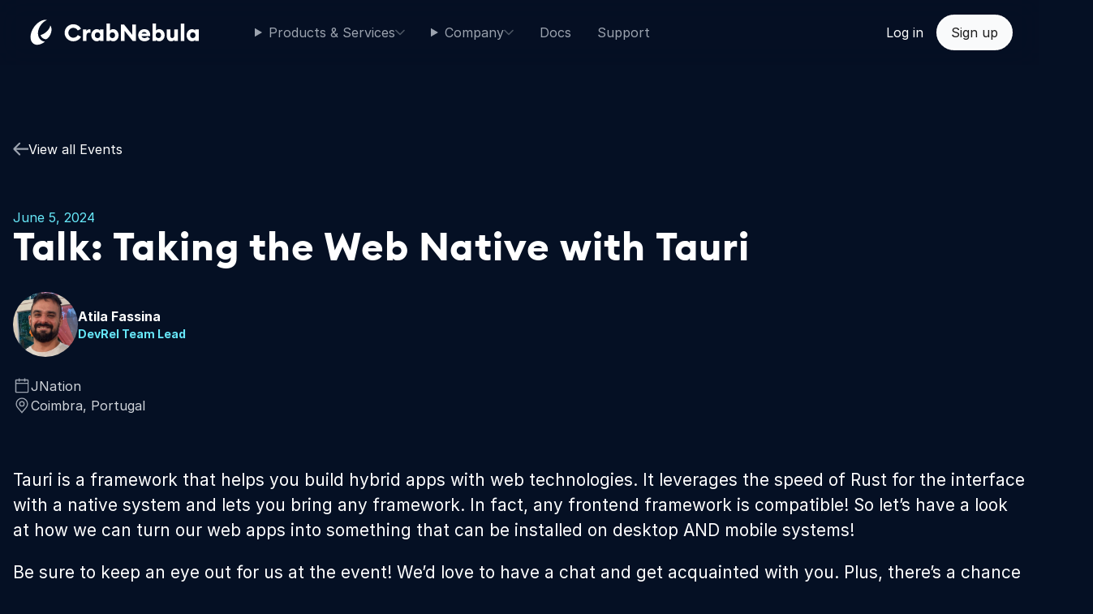

--- FILE ---
content_type: text/html; charset=UTF-8
request_url: https://crabnebula.dev/events/taking-the-web-native/
body_size: 16303
content:
<!DOCTYPE html><html lang="en" data-astro-cid-sckkx6r4> <head><!-- Primary Meta Tags --><meta charset="UTF-8"><meta name="viewport" content="width=device-width, initial-scale=1.0"><link rel="icon" type="image/svg+xml" href="/favicon.svg"><meta name="generator" content="Astro v4.16.18"><title>Talk: Taking the Web Native with Tauri - CrabNebula</title><meta name="title" content="Talk: Taking the Web Native with Tauri - CrabNebula"><meta name="description" content=""><!-- Open Graph / Facebook --><meta property="og:type" content="website"><meta property="og:url" content="https://crabnebula.dev/events/taking-the-web-native/"><meta property="og:title" content="Talk: Taking the Web Native with Tauri - CrabNebula"><meta property="og:description" content=""><meta property="og:image" content="https://crabnebula.dev/img/social-preview.jpg"><!-- Twitter --><meta name="twitter:card" content="summary_large_image"><meta name="twitter:site" content="@CrabNebulaDev"><meta name="twitter:url" content="https://crabnebula.dev/events/taking-the-web-native/"><meta name="twitter:title" content="Talk: Taking the Web Native with Tauri - CrabNebula"><meta name="twitter:description" content=""><meta name="twitter:image" content="https://crabnebula.dev/img/social-preview.jpg"><!-- Sitemap --><link rel="sitemap" href="/sitemap-index.xml"><!-- Fonts --><link rel="preload" href="/fonts/cn-bold.woff" as="font" type="font/woff" crossorigin><link rel="preload" href="/fonts/cn-light.woff" as="font" type="font/woff" crossorigin><link rel="preload" href="/fonts/cn-semibold.woff" as="font" type="font/woff" crossorigin><link rel="preload" href="/fonts/cn-medium.woff" as="font" type="font/woff" crossorigin><link rel="preload" href="/fonts/cn.woff" as="font" type="font/woff" crossorigin><link rel="stylesheet" href="https://rsms.me/inter/inter.css"><!-- RSS autodiscovery --><link rel="alternate" type="application/rss+xml" title="Blog - CrabNebula" href="https://crabnebula.dev/blog.xml"><link rel="alternate" type="application/rss+xml" title="Events - CrabNebula" href="https://crabnebula.dev/events.xml"><script src="https://fine-active.crabnebula.dev/script.js" data-site="MEEHCPOG" defer></script><meta name="astro-view-transitions-enabled" content="true"><meta name="astro-view-transitions-fallback" content="animate"><link rel="stylesheet" href="/_astro/cookie-policy.C9-rJxtX.css">
<link rel="stylesheet" href="/_astro/cookie-policy.A2f0P_44.css">
<style>@keyframes astroFadeInOut{0%{opacity:1}to{opacity:0}}@keyframes astroFadeIn{0%{opacity:0;mix-blend-mode:plus-lighter}to{opacity:1;mix-blend-mode:plus-lighter}}@keyframes astroFadeOut{0%{opacity:1;mix-blend-mode:plus-lighter}to{opacity:0;mix-blend-mode:plus-lighter}}@keyframes astroSlideFromRight{0%{transform:translate(100%)}}@keyframes astroSlideFromLeft{0%{transform:translate(-100%)}}@keyframes astroSlideToRight{to{transform:translate(100%)}}@keyframes astroSlideToLeft{to{transform:translate(-100%)}}@media (prefers-reduced-motion){::view-transition-group(*),::view-transition-old(*),::view-transition-new(*){animation:none!important}[data-astro-transition-scope]{animation:none!important}}
</style><script type="module" src="/_astro/hoisted.BScVxmeO.js"></script><style>[data-astro-transition-scope="astro-6tmdtvvx-1"] { view-transition-name: event-heading-taking-the-web-native; }@layer astro { ::view-transition-old(event-heading-taking-the-web-native) { 
	animation-duration: 180ms;
	animation-timing-function: cubic-bezier(0.76, 0, 0.24, 1);
	animation-fill-mode: both;
	animation-name: astroFadeOut; }::view-transition-new(event-heading-taking-the-web-native) { 
	animation-duration: 180ms;
	animation-timing-function: cubic-bezier(0.76, 0, 0.24, 1);
	animation-fill-mode: both;
	animation-name: astroFadeIn; }[data-astro-transition=back]::view-transition-old(event-heading-taking-the-web-native) { 
	animation-duration: 180ms;
	animation-timing-function: cubic-bezier(0.76, 0, 0.24, 1);
	animation-fill-mode: both;
	animation-name: astroFadeOut; }[data-astro-transition=back]::view-transition-new(event-heading-taking-the-web-native) { 
	animation-duration: 180ms;
	animation-timing-function: cubic-bezier(0.76, 0, 0.24, 1);
	animation-fill-mode: both;
	animation-name: astroFadeIn; } }[data-astro-transition-fallback="old"] [data-astro-transition-scope="astro-6tmdtvvx-1"],
			[data-astro-transition-fallback="old"][data-astro-transition-scope="astro-6tmdtvvx-1"] { 
	animation-duration: 180ms;
	animation-timing-function: cubic-bezier(0.76, 0, 0.24, 1);
	animation-fill-mode: both;
	animation-name: astroFadeOut; }[data-astro-transition-fallback="new"] [data-astro-transition-scope="astro-6tmdtvvx-1"],
			[data-astro-transition-fallback="new"][data-astro-transition-scope="astro-6tmdtvvx-1"] { 
	animation-duration: 180ms;
	animation-timing-function: cubic-bezier(0.76, 0, 0.24, 1);
	animation-fill-mode: both;
	animation-name: astroFadeIn; }[data-astro-transition=back][data-astro-transition-fallback="old"] [data-astro-transition-scope="astro-6tmdtvvx-1"],
			[data-astro-transition=back][data-astro-transition-fallback="old"][data-astro-transition-scope="astro-6tmdtvvx-1"] { 
	animation-duration: 180ms;
	animation-timing-function: cubic-bezier(0.76, 0, 0.24, 1);
	animation-fill-mode: both;
	animation-name: astroFadeOut; }[data-astro-transition=back][data-astro-transition-fallback="new"] [data-astro-transition-scope="astro-6tmdtvvx-1"],
			[data-astro-transition=back][data-astro-transition-fallback="new"][data-astro-transition-scope="astro-6tmdtvvx-1"] { 
	animation-duration: 180ms;
	animation-timing-function: cubic-bezier(0.76, 0, 0.24, 1);
	animation-fill-mode: both;
	animation-name: astroFadeIn; }</style><!-- Google Tag Manager -->
<script>
	(function (w, d, s, l, i) {
		w[l] = w[l] || [];
		w[l].push({ 'gtm.start': new Date().getTime(), event: 'gtm.js' });
		var f = d.getElementsByTagName(s)[0],
			j = d.createElement(s),
			dl = l != 'dataLayer' ? '&l=' + l : '';
		j.async = true;
		j.src = 'https://www.googletagmanager.com/gtm.js?id=' + i + dl;
		var n = d.querySelector('[nonce]');
		n && j.setAttribute('nonce', n.nonce || n.getAttribute('nonce'));
		f.parentNode.insertBefore(j, f);
	})(window, document, 'script', 'dataLayer', 'AW-16474329225');
</script>
<!-- End Google Tag Manager --></head> <body class="bg-navy-500 text-white bg-cover grid overflow-x-hidden" data-astro-cid-sckkx6r4> <header class="h-[80px] backdrop-blur-lg bg-brand-50 bg-opacity-80 right-0 sticky top-0 z-20 left-0 px-8 py-4 flex items-center" data-astro-cid-sckkx6r4> <div class="max-w-screen-xl w-full mx-auto flex justify-between items-center" data-astro-cid-sckkx6r4> <a aria-label="Go home" href="/" data-astro-cid-sckkx6r4><svg width="266" class="max-w-[80%]" viewBox="0 0 266 50" fill="none" xmlns="http://www.w3.org/2000/svg"> <path d="M72.7409 38.6508C70.9061 38.6508 69.1798 38.3048 67.5622 37.6129C65.9447 36.9209 64.5323 35.9784 63.3251 34.7854C62.1421 33.5924 61.2006 32.2085 60.5004 30.6337C59.8003 29.0351 59.4502 27.3291 59.4502 25.5157C59.4502 23.7023 59.8003 22.0082 60.5004 20.4334C61.2006 18.8348 62.1421 17.439 63.3251 16.2459C64.5323 15.0529 65.9447 14.1104 67.5622 13.4185C69.1798 12.7265 70.9061 12.3806 72.7409 12.3806C74.0688 12.3806 75.3363 12.5476 76.5435 12.8816C77.7747 13.2157 78.8974 13.6929 79.9114 14.3132C80.9496 14.9098 81.8791 15.6375 82.6999 16.4965C83.5208 17.3316 84.2089 18.2741 84.7642 19.3239L79.6941 22.044C78.9698 20.7555 78.0282 19.7415 76.8694 19.0018C75.7347 18.2621 74.3585 17.8923 72.7409 17.8923C71.6786 17.8923 70.6888 18.0951 69.7713 18.5007C68.878 18.9064 68.0934 19.4671 67.4174 20.1829C66.7414 20.8748 66.2102 21.6861 65.824 22.6166C65.4377 23.5233 65.2445 24.4897 65.2445 25.5157C65.2445 26.5417 65.4377 27.52 65.824 28.4505C66.2102 29.3572 66.7414 30.1685 67.4174 30.8843C68.0934 31.5762 68.878 32.125 69.7713 32.5306C70.6888 32.9363 71.6786 33.1391 72.7409 33.1391C74.3585 33.1391 75.7347 32.7692 76.8694 32.0296C78.0282 31.2899 78.9698 30.2758 79.6941 28.9874L84.7642 31.7074C84.2089 32.7573 83.5208 33.7117 82.6999 34.5707C81.8791 35.4058 80.9496 36.1335 79.9114 36.7539C78.8974 37.3504 77.7747 37.8157 76.5435 38.1497C75.3363 38.4838 74.0688 38.6508 72.7409 38.6508Z" fill="white"></path> <path d="M87.6596 20.3261H93.128V23.0103C93.4177 22.223 93.9489 21.5429 94.7214 20.9703C95.5182 20.3976 96.4235 20.1113 97.4375 20.1113C97.7031 20.1113 97.9808 20.1232 98.2705 20.1471C98.5602 20.171 98.874 20.2306 99.2121 20.3261V25.802C98.8016 25.6588 98.4033 25.5515 98.017 25.4799C97.6307 25.4083 97.2203 25.3725 96.7857 25.3725C95.6027 25.3725 94.6973 25.7781 94.0696 26.5894C93.4419 27.4006 93.128 28.4505 93.128 29.739V38.2213H87.6596V20.3261Z" fill="white"></path> <path d="M108.944 38.615C107.761 38.615 106.651 38.3645 105.613 37.8634C104.599 37.3623 103.717 36.6943 102.969 35.8591C102.221 35.0002 101.629 34.01 101.195 32.8885C100.76 31.7432 100.543 30.5383 100.543 29.2737C100.543 28.0091 100.76 26.8161 101.195 25.6946C101.629 24.5493 102.221 23.5591 102.969 22.724C103.717 21.865 104.599 21.185 105.613 20.684C106.651 20.1829 107.761 19.9324 108.944 19.9324C109.548 19.9324 110.103 20.0039 110.61 20.1471C111.141 20.2664 111.612 20.4334 112.023 20.6482C112.457 20.8629 112.819 21.1015 113.109 21.364C113.423 21.6264 113.676 21.877 113.87 22.1156V20.3261H119.338V38.2213H113.87V36.4318C113.676 36.6704 113.423 36.9209 113.109 37.1834C112.819 37.4459 112.457 37.6845 112.023 37.8992C111.612 38.114 111.141 38.281 110.61 38.4003C110.103 38.5434 109.548 38.615 108.944 38.615ZM110.176 33.7117C111.407 33.7117 112.397 33.2942 113.145 32.459C113.918 31.6239 114.304 30.5621 114.304 29.2737C114.304 27.9852 113.918 26.9234 113.145 26.0883C112.397 25.2532 111.407 24.8357 110.176 24.8357C108.944 24.8357 107.942 25.2532 107.17 26.0883C106.421 26.9234 106.047 27.9852 106.047 29.2737C106.047 30.5621 106.421 31.6239 107.17 32.459C107.942 33.2942 108.944 33.7117 110.176 33.7117Z" fill="white"></path> <path d="M134.232 38.615C133.629 38.615 133.061 38.5434 132.53 38.4003C132.023 38.281 131.552 38.114 131.118 37.8992C130.707 37.6845 130.345 37.4459 130.031 37.1834C129.718 36.9209 129.476 36.6704 129.307 36.4318V38.2213H123.839V11.3784H129.307V22.1156C129.476 21.877 129.718 21.6264 130.031 21.364C130.345 21.1015 130.707 20.8629 131.118 20.6482C131.552 20.4334 132.023 20.2664 132.53 20.1471C133.061 20.0039 133.629 19.9324 134.232 19.9324C135.415 19.9324 136.514 20.1829 137.528 20.684C138.566 21.185 139.459 21.865 140.208 22.724C140.956 23.5591 141.548 24.5493 141.982 25.6946C142.417 26.8161 142.634 28.0091 142.634 29.2737C142.634 30.5383 142.417 31.7432 141.982 32.8885C141.548 34.01 140.956 35.0002 140.208 35.8591C139.459 36.6943 138.566 37.3623 137.528 37.8634C136.514 38.3645 135.415 38.615 134.232 38.615ZM133.001 33.7117C134.232 33.7117 135.222 33.2942 135.971 32.459C136.743 31.6239 137.13 30.5621 137.13 29.2737C137.13 27.9852 136.743 26.9234 135.971 26.0883C135.222 25.2532 134.232 24.8357 133.001 24.8357C131.77 24.8357 130.768 25.2532 129.995 26.0883C129.247 26.9234 128.873 27.9852 128.873 29.2737C128.873 30.5621 129.247 31.6239 129.995 32.459C130.768 33.2942 131.77 33.7117 133.001 33.7117Z" fill="white"></path> <path d="M164.348 38.2213L151.818 22.5093V38.2213H146.06V12.81H151.021L163.515 28.5221V12.81H169.309V38.2213H164.348Z" fill="white"></path> <path d="M182.357 38.615C181.029 38.615 179.774 38.4003 178.591 37.9708C177.432 37.5413 176.418 36.9209 175.549 36.1097C174.68 35.2984 173.992 34.3202 173.485 33.1749C172.978 32.0057 172.724 30.7053 172.724 29.2737C172.724 27.9375 172.954 26.7087 173.412 25.5873C173.895 24.442 174.559 23.4518 175.404 22.6166C176.273 21.7815 177.287 21.1254 178.446 20.6482C179.605 20.171 180.872 19.9324 182.249 19.9324C183.432 19.9324 184.566 20.1232 185.653 20.505C186.763 20.8629 187.729 21.4117 188.55 22.1514C189.371 22.8672 190.023 23.7739 190.505 24.8715C191.012 25.9452 191.266 27.2098 191.266 28.6652C191.266 28.9039 191.254 29.1782 191.23 29.4884C191.23 29.7748 191.206 30.1327 191.157 30.5621H178.011C178.18 31.6359 178.7 32.4352 179.569 32.9601C180.438 33.4612 181.391 33.7117 182.43 33.7117C183.492 33.7117 184.397 33.5089 185.146 33.1033C185.918 32.6738 186.474 32.1966 186.812 31.6717L190.868 34.6781C190.023 35.8711 188.864 36.8255 187.391 37.5413C185.942 38.2571 184.265 38.615 182.357 38.615ZM185.834 27.0189C185.592 26.0645 185.11 25.3844 184.385 24.9788C183.661 24.5493 182.9 24.3346 182.104 24.3346C181.693 24.3346 181.283 24.3823 180.872 24.4778C180.462 24.5732 180.076 24.7283 179.714 24.943C179.351 25.1578 179.025 25.4322 178.736 25.7662C178.47 26.1003 178.277 26.5178 178.156 27.0189H185.834Z" fill="white"></path> <path d="M205.105 38.615C204.502 38.615 203.934 38.5434 203.403 38.4003C202.896 38.281 202.425 38.114 201.991 37.8992C201.58 37.6845 201.218 37.4459 200.904 37.1834C200.591 36.9209 200.349 36.6704 200.18 36.4318V38.2213H194.712V11.3784H200.18V22.1156C200.349 21.877 200.591 21.6264 200.904 21.364C201.218 21.1015 201.58 20.8629 201.991 20.6482C202.425 20.4334 202.896 20.2664 203.403 20.1471C203.934 20.0039 204.502 19.9324 205.105 19.9324C206.288 19.9324 207.387 20.1829 208.401 20.684C209.439 21.185 210.332 21.865 211.081 22.724C211.829 23.5591 212.421 24.5493 212.855 25.6946C213.29 26.8161 213.507 28.0091 213.507 29.2737C213.507 30.5383 213.29 31.7432 212.855 32.8885C212.421 34.01 211.829 35.0002 211.081 35.8591C210.332 36.6943 209.439 37.3623 208.401 37.8634C207.387 38.3645 206.288 38.615 205.105 38.615ZM203.874 33.7117C205.105 33.7117 206.095 33.2942 206.844 32.459C207.616 31.6239 208.002 30.5621 208.002 29.2737C208.002 27.9852 207.616 26.9234 206.844 26.0883C206.095 25.2532 205.105 24.8357 203.874 24.8357C202.643 24.8357 201.641 25.2532 200.868 26.0883C200.12 26.9234 199.746 27.9852 199.746 29.2737C199.746 30.5621 200.12 31.6239 200.868 32.459C201.641 33.2942 202.643 33.7117 203.874 33.7117Z" fill="white"></path> <path d="M223.549 38.615C221.303 38.615 219.601 37.8753 218.442 36.396C217.284 34.9167 216.704 32.9601 216.704 30.5264V20.3261H222.173V29.5958C222.173 30.9081 222.378 31.9222 222.788 32.638C223.223 33.3538 223.947 33.7117 224.961 33.7117C225.999 33.7117 226.82 33.3419 227.424 32.6022C228.051 31.8625 228.365 30.6695 228.365 29.0232V20.3261H233.834V38.2213H228.365V36.396C227.931 37.0164 227.315 37.5413 226.518 37.9708C225.722 38.4003 224.732 38.615 223.549 38.615Z" fill="white"></path> <path d="M238.318 11.3784H243.786V38.2213H238.318V11.3784Z" fill="white"></path> <path d="M255.606 38.615C254.423 38.615 253.313 38.3645 252.274 37.8634C251.26 37.3623 250.379 36.6943 249.631 35.8591C248.882 35.0002 248.291 34.01 247.856 32.8885C247.422 31.7432 247.204 30.5383 247.204 29.2737C247.204 28.0091 247.422 26.8161 247.856 25.6946C248.291 24.5493 248.882 23.5591 249.631 22.724C250.379 21.865 251.26 21.185 252.274 20.684C253.313 20.1829 254.423 19.9324 255.606 19.9324C256.21 19.9324 256.765 20.0039 257.272 20.1471C257.803 20.2664 258.274 20.4334 258.684 20.6482C259.119 20.8629 259.481 21.1015 259.771 21.364C260.085 21.6264 260.338 21.877 260.531 22.1156V20.3261H266V38.2213H260.531V36.4318C260.338 36.6704 260.085 36.9209 259.771 37.1834C259.481 37.4459 259.119 37.6845 258.684 37.8992C258.274 38.114 257.803 38.281 257.272 38.4003C256.765 38.5434 256.21 38.615 255.606 38.615ZM256.837 33.7117C258.069 33.7117 259.059 33.2942 259.807 32.459C260.58 31.6239 260.966 30.5621 260.966 29.2737C260.966 27.9852 260.58 26.9234 259.807 26.0883C259.059 25.2532 258.069 24.8357 256.837 24.8357C255.606 24.8357 254.604 25.2532 253.832 26.0883C253.083 26.9234 252.709 27.9852 252.709 29.2737C252.709 30.5621 253.083 31.6239 253.832 32.459C254.604 33.2942 255.606 33.7117 256.837 33.7117Z" fill="white"></path> <path fill-rule="evenodd" clip-rule="evenodd" d="M23.2462 12.9964C16.7994 21.3965 16.8367 32.1287 23.3295 36.9675C25.0358 38.2391 27.0182 38.9772 29.1307 39.2218C23.1381 44.0317 16.2351 45.5244 11.5741 42.3916C5.18189 38.0951 5.42699 26.7259 12.1215 16.9977C17.7117 8.87433 26.0312 4.46391 32.3458 5.73136C29.0104 7.18919 25.8089 9.6572 23.2462 12.9964ZM31.717 23.7244C28.7061 26.5363 25.265 28.4057 22.3597 29.0274C24.0751 35.0873 30.6695 35.5531 30.6695 35.5531C30.6695 35.5531 34.5939 34.6612 37.5573 28.0811C39.9975 22.6625 39.7848 17.0635 37.3252 14.2142C37.1209 16.9681 35.1126 20.5533 31.717 23.7244Z" fill="white"></path> </svg></a> <style>astro-island,astro-slot,astro-static-slot{display:contents}</style><script>(()=>{var l=(s,i,o)=>{let r=async()=>{await(await s())()},t=typeof i.value=="object"?i.value:void 0,c={rootMargin:t==null?void 0:t.rootMargin},n=new IntersectionObserver(e=>{for(let a of e)if(a.isIntersecting){n.disconnect(),r();break}},c);for(let e of o.children)n.observe(e)};(self.Astro||(self.Astro={})).visible=l;window.dispatchEvent(new Event("astro:visible"));})();;(()=>{var A=Object.defineProperty;var g=(i,o,a)=>o in i?A(i,o,{enumerable:!0,configurable:!0,writable:!0,value:a}):i[o]=a;var d=(i,o,a)=>g(i,typeof o!="symbol"?o+"":o,a);{let i={0:t=>m(t),1:t=>a(t),2:t=>new RegExp(t),3:t=>new Date(t),4:t=>new Map(a(t)),5:t=>new Set(a(t)),6:t=>BigInt(t),7:t=>new URL(t),8:t=>new Uint8Array(t),9:t=>new Uint16Array(t),10:t=>new Uint32Array(t),11:t=>1/0*t},o=t=>{let[l,e]=t;return l in i?i[l](e):void 0},a=t=>t.map(o),m=t=>typeof t!="object"||t===null?t:Object.fromEntries(Object.entries(t).map(([l,e])=>[l,o(e)]));class y extends HTMLElement{constructor(){super(...arguments);d(this,"Component");d(this,"hydrator");d(this,"hydrate",async()=>{var b;if(!this.hydrator||!this.isConnected)return;let e=(b=this.parentElement)==null?void 0:b.closest("astro-island[ssr]");if(e){e.addEventListener("astro:hydrate",this.hydrate,{once:!0});return}let c=this.querySelectorAll("astro-slot"),n={},h=this.querySelectorAll("template[data-astro-template]");for(let r of h){let s=r.closest(this.tagName);s!=null&&s.isSameNode(this)&&(n[r.getAttribute("data-astro-template")||"default"]=r.innerHTML,r.remove())}for(let r of c){let s=r.closest(this.tagName);s!=null&&s.isSameNode(this)&&(n[r.getAttribute("name")||"default"]=r.innerHTML)}let p;try{p=this.hasAttribute("props")?m(JSON.parse(this.getAttribute("props"))):{}}catch(r){let s=this.getAttribute("component-url")||"<unknown>",v=this.getAttribute("component-export");throw v&&(s+=` (export ${v})`),console.error(`[hydrate] Error parsing props for component ${s}`,this.getAttribute("props"),r),r}let u;await this.hydrator(this)(this.Component,p,n,{client:this.getAttribute("client")}),this.removeAttribute("ssr"),this.dispatchEvent(new CustomEvent("astro:hydrate"))});d(this,"unmount",()=>{this.isConnected||this.dispatchEvent(new CustomEvent("astro:unmount"))})}disconnectedCallback(){document.removeEventListener("astro:after-swap",this.unmount),document.addEventListener("astro:after-swap",this.unmount,{once:!0})}connectedCallback(){if(!this.hasAttribute("await-children")||document.readyState==="interactive"||document.readyState==="complete")this.childrenConnectedCallback();else{let e=()=>{document.removeEventListener("DOMContentLoaded",e),c.disconnect(),this.childrenConnectedCallback()},c=new MutationObserver(()=>{var n;((n=this.lastChild)==null?void 0:n.nodeType)===Node.COMMENT_NODE&&this.lastChild.nodeValue==="astro:end"&&(this.lastChild.remove(),e())});c.observe(this,{childList:!0}),document.addEventListener("DOMContentLoaded",e)}}async childrenConnectedCallback(){let e=this.getAttribute("before-hydration-url");e&&await import(e),this.start()}async start(){let e=JSON.parse(this.getAttribute("opts")),c=this.getAttribute("client");if(Astro[c]===void 0){window.addEventListener(`astro:${c}`,()=>this.start(),{once:!0});return}try{await Astro[c](async()=>{let n=this.getAttribute("renderer-url"),[h,{default:p}]=await Promise.all([import(this.getAttribute("component-url")),n?import(n):()=>()=>{}]),u=this.getAttribute("component-export")||"default";if(!u.includes("."))this.Component=h[u];else{this.Component=h;for(let f of u.split("."))this.Component=this.Component[f]}return this.hydrator=p,this.hydrate},e,this)}catch(n){console.error(`[astro-island] Error hydrating ${this.getAttribute("component-url")}`,n)}}attributeChangedCallback(){this.hydrate()}}d(y,"observedAttributes",["props"]),customElements.get("astro-island")||customElements.define("astro-island",y)}})();</script><script>window._$HY||(e=>{let t=e=>e&&e.hasAttribute&&(e.hasAttribute("data-hk")?e:t(e.host&&e.host.nodeType?e.host:e.parentNode));["click", "input"].forEach((o=>document.addEventListener(o,(o=>{if(!e.events)return;let s=t(o.composedPath&&o.composedPath()[0]||o.target);s&&!e.completed.has(s)&&e.events.push([s,o])}))))})(_$HY={events:[],completed:new WeakSet,r:{},fe(){}});</script><!--xs--><astro-island uid="ZlMTK" data-solid-render-id="s1" component-url="/_astro/MobileNav.DkmzLvj_.js" component-export="MobileNav" renderer-url="/_astro/client.CBn-7j3G.js" props="{&quot;data-astro-cid-sckkx6r4&quot;:[0,true]}" ssr="" client="visible" opts="{&quot;name&quot;:&quot;MobileNav&quot;,&quot;value&quot;:true}" await-children=""><button data-hk=s10000 id="mobile-nav-toggle" aria-label="Toggle mobile navigation" class="lg:hidden" aria-pressed="false"><svg data-hk=s1000120 xmlns="http://www.w3.org/2000/svg" width="18" height="17" viewBox="0 0 18 17" fill="none"><rect y="0.592773" width="17.9537" height="3.05808" fill="white"></rect><rect x="0.0458984" y="6.8728" width="17.9537" height="3.33608" fill="white"></rect><rect y="13.3489" width="17.9537" height="3.05808" fill="white"></rect></svg></button><!--astro:end--></astro-island> <nav class="flex-auto hidden lg:flex justify-between items-center gap-4" data-astro-cid-sckkx6r4> <div class="flex items-center gap-4" data-astro-cid-sckkx6r4> <details class="relative" data-astro-cid-wogamijb> <summary class="flex select-none cursor-pointer items-center text-end text-nowrap gap-2 hover:bg-brand-900 text-gray-400 hover:text-brand-300 rounded-2xl px-4 py-2" data-astro-cid-wogamijb> 
Products & Services
 <svg xmlns="http://www.w3.org/2000/svg" width="15" height="10" viewBox="0 0 15 10" class="w-3 text-gray-600" fill="none"><path fill-rule="evenodd" clip-rule="evenodd" d="M14.4793 2.52547L8.11537 8.88943C7.72485 9.27996 7.09168 9.27996 6.70116 8.88944L0.33719 2.52548C-0.0533351 2.13496 -0.0533358 1.50179 0.337188 1.11127C0.727712 0.720744 1.36088 0.720744 1.7514 1.11127L7.40826 6.76812L13.0651 1.11125C13.4556 0.72073 14.0888 0.720729 14.4793 1.11125C14.8698 1.50178 14.8698 2.13494 14.4793 2.52547Z" fill="currentColor"></path></svg> </summary> <nav class="absolute w-full bg-brand-900 rounded-b-2xl overflow-hidden" data-astro-cid-wogamijb> <ul data-astro-cid-wogamijb> <li class="select-none" data-astro-cid-wogamijb> <a href="/taurify" data-astro-cid-wogamijb>Taurify</a> </li><li class="select-none" data-astro-cid-wogamijb> <a href="/cloud" data-astro-cid-wogamijb>Cloud</a> </li><li class="select-none" data-astro-cid-wogamijb> <a href="/devtools" data-astro-cid-wogamijb>DevTools</a> </li><li class="select-none" data-astro-cid-wogamijb> <a href="https://on-top.app" data-astro-cid-wogamijb>On-Top</a> </li><li class="select-none" data-astro-cid-wogamijb> <a href="/compliance" data-astro-cid-wogamijb>European Compliance</a> </li><li class="select-none" data-astro-cid-wogamijb> <a href="/security-auditing" data-astro-cid-wogamijb>Security</a> </li><li class="select-none" data-astro-cid-wogamijb> <a href="/forwarddeployment" data-astro-cid-wogamijb>Software Development</a> </li> </ul> </nav> </details>  <details class="relative" data-astro-cid-wogamijb> <summary class="flex select-none cursor-pointer items-center text-end text-nowrap gap-2 hover:bg-brand-900 text-gray-400 hover:text-brand-300 rounded-2xl px-4 py-2" data-astro-cid-wogamijb> 
Company
 <svg xmlns="http://www.w3.org/2000/svg" width="15" height="10" viewBox="0 0 15 10" class="w-3 text-gray-600" fill="none"><path fill-rule="evenodd" clip-rule="evenodd" d="M14.4793 2.52547L8.11537 8.88943C7.72485 9.27996 7.09168 9.27996 6.70116 8.88944L0.33719 2.52548C-0.0533351 2.13496 -0.0533358 1.50179 0.337188 1.11127C0.727712 0.720744 1.36088 0.720744 1.7514 1.11127L7.40826 6.76812L13.0651 1.11125C13.4556 0.72073 14.0888 0.720729 14.4793 1.11125C14.8698 1.50178 14.8698 2.13494 14.4793 2.52547Z" fill="currentColor"></path></svg> </summary> <nav class="absolute w-full bg-brand-900 rounded-b-2xl overflow-hidden" data-astro-cid-wogamijb> <ul data-astro-cid-wogamijb> <li class="select-none" data-astro-cid-wogamijb> <a href="/about" data-astro-cid-wogamijb>About</a> </li><li class="select-none" data-astro-cid-wogamijb> <a href="/blog" data-astro-cid-wogamijb>Blog</a> </li><li class="select-none" data-astro-cid-wogamijb> <a href="/events" data-astro-cid-wogamijb>Events</a> </li><li class="select-none" data-astro-cid-wogamijb> <a href="/careers" data-astro-cid-wogamijb>Careers</a> </li><li class="select-none" data-astro-cid-wogamijb> <a href="/press" data-astro-cid-wogamijb>Press</a> </li> </ul> </nav> </details>  <a class="px-4 py-2 text-gray-400" href="https://docs.crabnebula.dev" data-astro-cid-sckkx6r4>Docs</a> <a class="px-4 py-2 text-gray-400" href="/support" data-astro-cid-sckkx6r4>
Support
</a> </div> <div class="flex items-center gap-2" data-astro-cid-sckkx6r4> <a class="px-4 py-2 text-nowrap" href="https://crabnebula.cloud" data-astro-cid-sckkx6r4>Log in</a> <div class="link-button relative after:block after:absolute after:top-1/2 after:left-1/2 after:w-[292px] after:h-[204px] after:-translate-x-1/2 after:-translate-y-1/2 after:z-[-1] after:m-auto after:transition-opacity after:duration-300 after:ease-in-out after:pointer-events-none after:opacity-0 hover:after:opacity-100" data-astro-cid-7fuclqy6> <a class="bg-gray-50 border-white text-gray-950 hover:text-gray-950 focus-within:text-gray-950 flex justify-center items-center gap-2 text-sm md:text-base border-2 rounded-full py-2 px-4 outline-offset-4" href="https://crabnebula.cloud" data-astro-cid-7fuclqy6>  <span class="text-nowrap" data-astro-cid-sckkx6r4>
Sign up
<span class="sr-only" data-astro-cid-sckkx6r4>for Cloud</span> </span>  </a> </div>  </div> </nav> </div> </header> <div class="overflow-x-clip" data-astro-cid-sckkx6r4> <section class="w-full max-w-screen-xl min-h-[80vh] mx-auto pt-10 sm:pt-20 pb-20 px-4"> <div> <a href="/events" class="px-4 py-3 w-fit -translate-x-4 flex items-center gap-2 rounded-lg text-white hover:bg-legacy-accent-2/40 hover:text-white focus-within:text-white transition-colors outline-offset-4"> <span class="rotate-180 [--icon-size:1.2rem] [--text:theme(colors.gray.400)]"> <span class="arrow-icon"><svg viewBox="0 0 32 32" style="width:var(--icon-size, 2rem);height:var(--icon-size, 2rem);fill:var(--text)"><path d="M25.816,14.189l-8.435,-8.435c-0.708,-0.708 -0.708,-1.855 -0,-2.562c0.707,-0.707 1.854,-0.707 2.561,0l11.528,11.527c0.707,0.708 0.707,1.854 -0,2.562l-11.528,11.527c-0.707,0.707 -1.854,0.707 -2.561,-0c-0.708,-0.707 -0.708,-1.854 -0,-2.562l8.435,-8.435l-25.816,0l-0,-3.622l25.816,-0Z"></path></svg></span> </span>
View all Events
</a> </div> <div class="mt-12 flex flex-col gap-2" data-astro-transition-scope="astro-6tmdtvvx-1"> <div class="text-cyan-300"> <script>(()=>{var e=async t=>{await(await t())()};(self.Astro||(self.Astro={})).load=e;window.dispatchEvent(new Event("astro:load"));})();</script><astro-island uid="Z27Jlyv" data-solid-render-id="s0" component-url="/_astro/EventDate.DkxK0zOP.js" component-export="default" renderer-url="/_astro/client.CBn-7j3G.js" props="{&quot;startDate&quot;:[0,&quot;2024/06/05&quot;],&quot;showStartTime&quot;:[0],&quot;endDate&quot;:[0],&quot;showEndTime&quot;:[0]}" ssr="" client="load" opts="{&quot;name&quot;:&quot;EventDate&quot;,&quot;value&quot;:true}" await-children=""><p data-hk=s00000 class="flex items-center gap-3"><!--$--><span data-hk=s0000100><span data-hk=s0000101>June 5, 2024</span></span><!--/--><!--$--><!--/--></p><!--astro:end--></astro-island> </div> <h1 class="text-5xl tracking-wide font-bold font-heading">Talk: Taking the Web Native with Tauri</h1> </div> <div class="mt-8 flex items-center gap-x-12 gap-y-8 flex-wrap"> <div class="flex items-center gap-4"><img class="w-20 h-20 object-cover rounded-full" src="/img/people/atila-fassina.webp" alt="Atila Fassina"> <div class="flex flex-col font-bold"><span class="text-base">Atila Fassina</span> <span class="text-sm text-cyan-300">DevRel Team Lead </span></div></div> </div> <div class="mt-6"> <div style="view-transition-name: event-details-taking-the-web-native" class="event-details flex [&amp;:not(:has(*))]:hidden flex-col gap-2 text-gray-300 [--icon-size:1.4rem] [--text:theme(colors.gray.400)]"><!--$--><!--/--><!--$--><p class="flex items-center gap-3"><!--$--><span class="calendar-icon"><svg xmlns="http://www.w3.org/2000/svg" viewBox="0 0 32 32" style="width:var(--icon-size, 2rem);height:var(--icon-size, 2rem);fill:var(--text)"><path d="M26 4h-4V2h-2v2h-8V2h-2v2H6c-1.1 0-2 .9-2 2v20c0 1.1.9 2 2 2h20c1.1 0 2-.9 2-2V6c0-1.1-.9-2-2-2zm0 22H6V12h20v14zm0-16H6V6h4v2h2V6h8v2h2V6h4v4z"></path><path d="M0 0h32v32H0z" style="fill:none"></path></svg></span><!--/--><!--$--><a class="relative after:absolute after:-inset-0 after:border-b after:border-slate-500" href="https://jnation.pt/" rel="ooopener">JNation</a><!--/--></p><!--/--><!--$--><p class="flex items-center gap-3"><!--$--><span class="location-icon"><svg xmlns="http://www.w3.org/2000/svg" viewBox="0 0 32 32" style="width:var(--icon-size, 2rem);height:var(--icon-size, 2rem);fill:var(--text)"><path d="M16 18a5 5 0 1 1 5-5 5.006 5.006 0 0 1-5 5Zm0-8a3 3 0 1 0 3 3 3.003 3.003 0 0 0-3-3Z"></path><path d="m16 30-8.436-9.949a35.076 35.076 0 0 1-.348-.451A10.889 10.889 0 0 1 5 13a11 11 0 0 1 22 0 10.884 10.884 0 0 1-2.215 6.597l-.001.003s-.3.394-.345.447ZM8.812 18.395c.002 0 .234.308.287.374L16 26.908l6.91-8.15c.044-.055.278-.365.279-.366A8.901 8.901 0 0 0 25 13a9 9 0 1 0-18 0 8.905 8.905 0 0 0 1.813 5.395Z"></path><path d="M0 0h32v32H0z" data-name="<Transparent Rectangle>" style="fill:none" transform="rotate(-90 16 16)"></path></svg></span><!--/--><span>Coimbra, Portugal</span></p><!--/--></div> </div> <article class="markdown-blog mt-16 w-full mx-auto"> <p>Tauri is a framework that helps you build hybrid apps with web technologies. It leverages the speed of Rust for the interface with a native system and lets you bring any framework. In fact, any frontend framework is compatible! So let’s have a look at how we can turn our web apps into something that can be installed on desktop AND mobile systems!</p>
<p>Be sure to keep an eye out for us at the event! We’d love to have a chat and get acquainted with you. Plus, there’s a chance we’ll have some awesome swag to share. Can’t wait to meet you there!</p>
<blockquote>
<p><strong>JNation</strong></p>
<p>JNation is an inclusive developer conference covering various topics relevant to the software development industry.</p>
<p>Attendees have the unique opportunity to get up to speed with the latest and greatest technology trends in programming languages like Java and Javascript, Cloud &amp; Infrastructures, Machine Learning and Artificial Intelligence, or Security and Methodologies.</p>
</blockquote> </article> </section> </div> <footer class="grid max-w-screen-xl w-full mx-auto gap-12 pt-12 pb-8 px-4" data-astro-cid-sckkx6r4> <div class="md:flex items-center justify-between" data-astro-cid-sckkx6r4> <svg width="266" viewBox="0 0 266 50" fill="none" xmlns="http://www.w3.org/2000/svg"> <path d="M72.7409 38.6508C70.9061 38.6508 69.1798 38.3048 67.5622 37.6129C65.9447 36.9209 64.5323 35.9784 63.3251 34.7854C62.1421 33.5924 61.2006 32.2085 60.5004 30.6337C59.8003 29.0351 59.4502 27.3291 59.4502 25.5157C59.4502 23.7023 59.8003 22.0082 60.5004 20.4334C61.2006 18.8348 62.1421 17.439 63.3251 16.2459C64.5323 15.0529 65.9447 14.1104 67.5622 13.4185C69.1798 12.7265 70.9061 12.3806 72.7409 12.3806C74.0688 12.3806 75.3363 12.5476 76.5435 12.8816C77.7747 13.2157 78.8974 13.6929 79.9114 14.3132C80.9496 14.9098 81.8791 15.6375 82.6999 16.4965C83.5208 17.3316 84.2089 18.2741 84.7642 19.3239L79.6941 22.044C78.9698 20.7555 78.0282 19.7415 76.8694 19.0018C75.7347 18.2621 74.3585 17.8923 72.7409 17.8923C71.6786 17.8923 70.6888 18.0951 69.7713 18.5007C68.878 18.9064 68.0934 19.4671 67.4174 20.1829C66.7414 20.8748 66.2102 21.6861 65.824 22.6166C65.4377 23.5233 65.2445 24.4897 65.2445 25.5157C65.2445 26.5417 65.4377 27.52 65.824 28.4505C66.2102 29.3572 66.7414 30.1685 67.4174 30.8843C68.0934 31.5762 68.878 32.125 69.7713 32.5306C70.6888 32.9363 71.6786 33.1391 72.7409 33.1391C74.3585 33.1391 75.7347 32.7692 76.8694 32.0296C78.0282 31.2899 78.9698 30.2758 79.6941 28.9874L84.7642 31.7074C84.2089 32.7573 83.5208 33.7117 82.6999 34.5707C81.8791 35.4058 80.9496 36.1335 79.9114 36.7539C78.8974 37.3504 77.7747 37.8157 76.5435 38.1497C75.3363 38.4838 74.0688 38.6508 72.7409 38.6508Z" fill="white"></path> <path d="M87.6596 20.3261H93.128V23.0103C93.4177 22.223 93.9489 21.5429 94.7214 20.9703C95.5182 20.3976 96.4235 20.1113 97.4375 20.1113C97.7031 20.1113 97.9808 20.1232 98.2705 20.1471C98.5602 20.171 98.874 20.2306 99.2121 20.3261V25.802C98.8016 25.6588 98.4033 25.5515 98.017 25.4799C97.6307 25.4083 97.2203 25.3725 96.7857 25.3725C95.6027 25.3725 94.6973 25.7781 94.0696 26.5894C93.4419 27.4006 93.128 28.4505 93.128 29.739V38.2213H87.6596V20.3261Z" fill="white"></path> <path d="M108.944 38.615C107.761 38.615 106.651 38.3645 105.613 37.8634C104.599 37.3623 103.717 36.6943 102.969 35.8591C102.221 35.0002 101.629 34.01 101.195 32.8885C100.76 31.7432 100.543 30.5383 100.543 29.2737C100.543 28.0091 100.76 26.8161 101.195 25.6946C101.629 24.5493 102.221 23.5591 102.969 22.724C103.717 21.865 104.599 21.185 105.613 20.684C106.651 20.1829 107.761 19.9324 108.944 19.9324C109.548 19.9324 110.103 20.0039 110.61 20.1471C111.141 20.2664 111.612 20.4334 112.023 20.6482C112.457 20.8629 112.819 21.1015 113.109 21.364C113.423 21.6264 113.676 21.877 113.87 22.1156V20.3261H119.338V38.2213H113.87V36.4318C113.676 36.6704 113.423 36.9209 113.109 37.1834C112.819 37.4459 112.457 37.6845 112.023 37.8992C111.612 38.114 111.141 38.281 110.61 38.4003C110.103 38.5434 109.548 38.615 108.944 38.615ZM110.176 33.7117C111.407 33.7117 112.397 33.2942 113.145 32.459C113.918 31.6239 114.304 30.5621 114.304 29.2737C114.304 27.9852 113.918 26.9234 113.145 26.0883C112.397 25.2532 111.407 24.8357 110.176 24.8357C108.944 24.8357 107.942 25.2532 107.17 26.0883C106.421 26.9234 106.047 27.9852 106.047 29.2737C106.047 30.5621 106.421 31.6239 107.17 32.459C107.942 33.2942 108.944 33.7117 110.176 33.7117Z" fill="white"></path> <path d="M134.232 38.615C133.629 38.615 133.061 38.5434 132.53 38.4003C132.023 38.281 131.552 38.114 131.118 37.8992C130.707 37.6845 130.345 37.4459 130.031 37.1834C129.718 36.9209 129.476 36.6704 129.307 36.4318V38.2213H123.839V11.3784H129.307V22.1156C129.476 21.877 129.718 21.6264 130.031 21.364C130.345 21.1015 130.707 20.8629 131.118 20.6482C131.552 20.4334 132.023 20.2664 132.53 20.1471C133.061 20.0039 133.629 19.9324 134.232 19.9324C135.415 19.9324 136.514 20.1829 137.528 20.684C138.566 21.185 139.459 21.865 140.208 22.724C140.956 23.5591 141.548 24.5493 141.982 25.6946C142.417 26.8161 142.634 28.0091 142.634 29.2737C142.634 30.5383 142.417 31.7432 141.982 32.8885C141.548 34.01 140.956 35.0002 140.208 35.8591C139.459 36.6943 138.566 37.3623 137.528 37.8634C136.514 38.3645 135.415 38.615 134.232 38.615ZM133.001 33.7117C134.232 33.7117 135.222 33.2942 135.971 32.459C136.743 31.6239 137.13 30.5621 137.13 29.2737C137.13 27.9852 136.743 26.9234 135.971 26.0883C135.222 25.2532 134.232 24.8357 133.001 24.8357C131.77 24.8357 130.768 25.2532 129.995 26.0883C129.247 26.9234 128.873 27.9852 128.873 29.2737C128.873 30.5621 129.247 31.6239 129.995 32.459C130.768 33.2942 131.77 33.7117 133.001 33.7117Z" fill="white"></path> <path d="M164.348 38.2213L151.818 22.5093V38.2213H146.06V12.81H151.021L163.515 28.5221V12.81H169.309V38.2213H164.348Z" fill="white"></path> <path d="M182.357 38.615C181.029 38.615 179.774 38.4003 178.591 37.9708C177.432 37.5413 176.418 36.9209 175.549 36.1097C174.68 35.2984 173.992 34.3202 173.485 33.1749C172.978 32.0057 172.724 30.7053 172.724 29.2737C172.724 27.9375 172.954 26.7087 173.412 25.5873C173.895 24.442 174.559 23.4518 175.404 22.6166C176.273 21.7815 177.287 21.1254 178.446 20.6482C179.605 20.171 180.872 19.9324 182.249 19.9324C183.432 19.9324 184.566 20.1232 185.653 20.505C186.763 20.8629 187.729 21.4117 188.55 22.1514C189.371 22.8672 190.023 23.7739 190.505 24.8715C191.012 25.9452 191.266 27.2098 191.266 28.6652C191.266 28.9039 191.254 29.1782 191.23 29.4884C191.23 29.7748 191.206 30.1327 191.157 30.5621H178.011C178.18 31.6359 178.7 32.4352 179.569 32.9601C180.438 33.4612 181.391 33.7117 182.43 33.7117C183.492 33.7117 184.397 33.5089 185.146 33.1033C185.918 32.6738 186.474 32.1966 186.812 31.6717L190.868 34.6781C190.023 35.8711 188.864 36.8255 187.391 37.5413C185.942 38.2571 184.265 38.615 182.357 38.615ZM185.834 27.0189C185.592 26.0645 185.11 25.3844 184.385 24.9788C183.661 24.5493 182.9 24.3346 182.104 24.3346C181.693 24.3346 181.283 24.3823 180.872 24.4778C180.462 24.5732 180.076 24.7283 179.714 24.943C179.351 25.1578 179.025 25.4322 178.736 25.7662C178.47 26.1003 178.277 26.5178 178.156 27.0189H185.834Z" fill="white"></path> <path d="M205.105 38.615C204.502 38.615 203.934 38.5434 203.403 38.4003C202.896 38.281 202.425 38.114 201.991 37.8992C201.58 37.6845 201.218 37.4459 200.904 37.1834C200.591 36.9209 200.349 36.6704 200.18 36.4318V38.2213H194.712V11.3784H200.18V22.1156C200.349 21.877 200.591 21.6264 200.904 21.364C201.218 21.1015 201.58 20.8629 201.991 20.6482C202.425 20.4334 202.896 20.2664 203.403 20.1471C203.934 20.0039 204.502 19.9324 205.105 19.9324C206.288 19.9324 207.387 20.1829 208.401 20.684C209.439 21.185 210.332 21.865 211.081 22.724C211.829 23.5591 212.421 24.5493 212.855 25.6946C213.29 26.8161 213.507 28.0091 213.507 29.2737C213.507 30.5383 213.29 31.7432 212.855 32.8885C212.421 34.01 211.829 35.0002 211.081 35.8591C210.332 36.6943 209.439 37.3623 208.401 37.8634C207.387 38.3645 206.288 38.615 205.105 38.615ZM203.874 33.7117C205.105 33.7117 206.095 33.2942 206.844 32.459C207.616 31.6239 208.002 30.5621 208.002 29.2737C208.002 27.9852 207.616 26.9234 206.844 26.0883C206.095 25.2532 205.105 24.8357 203.874 24.8357C202.643 24.8357 201.641 25.2532 200.868 26.0883C200.12 26.9234 199.746 27.9852 199.746 29.2737C199.746 30.5621 200.12 31.6239 200.868 32.459C201.641 33.2942 202.643 33.7117 203.874 33.7117Z" fill="white"></path> <path d="M223.549 38.615C221.303 38.615 219.601 37.8753 218.442 36.396C217.284 34.9167 216.704 32.9601 216.704 30.5264V20.3261H222.173V29.5958C222.173 30.9081 222.378 31.9222 222.788 32.638C223.223 33.3538 223.947 33.7117 224.961 33.7117C225.999 33.7117 226.82 33.3419 227.424 32.6022C228.051 31.8625 228.365 30.6695 228.365 29.0232V20.3261H233.834V38.2213H228.365V36.396C227.931 37.0164 227.315 37.5413 226.518 37.9708C225.722 38.4003 224.732 38.615 223.549 38.615Z" fill="white"></path> <path d="M238.318 11.3784H243.786V38.2213H238.318V11.3784Z" fill="white"></path> <path d="M255.606 38.615C254.423 38.615 253.313 38.3645 252.274 37.8634C251.26 37.3623 250.379 36.6943 249.631 35.8591C248.882 35.0002 248.291 34.01 247.856 32.8885C247.422 31.7432 247.204 30.5383 247.204 29.2737C247.204 28.0091 247.422 26.8161 247.856 25.6946C248.291 24.5493 248.882 23.5591 249.631 22.724C250.379 21.865 251.26 21.185 252.274 20.684C253.313 20.1829 254.423 19.9324 255.606 19.9324C256.21 19.9324 256.765 20.0039 257.272 20.1471C257.803 20.2664 258.274 20.4334 258.684 20.6482C259.119 20.8629 259.481 21.1015 259.771 21.364C260.085 21.6264 260.338 21.877 260.531 22.1156V20.3261H266V38.2213H260.531V36.4318C260.338 36.6704 260.085 36.9209 259.771 37.1834C259.481 37.4459 259.119 37.6845 258.684 37.8992C258.274 38.114 257.803 38.281 257.272 38.4003C256.765 38.5434 256.21 38.615 255.606 38.615ZM256.837 33.7117C258.069 33.7117 259.059 33.2942 259.807 32.459C260.58 31.6239 260.966 30.5621 260.966 29.2737C260.966 27.9852 260.58 26.9234 259.807 26.0883C259.059 25.2532 258.069 24.8357 256.837 24.8357C255.606 24.8357 254.604 25.2532 253.832 26.0883C253.083 26.9234 252.709 27.9852 252.709 29.2737C252.709 30.5621 253.083 31.6239 253.832 32.459C254.604 33.2942 255.606 33.7117 256.837 33.7117Z" fill="white"></path> <path fill-rule="evenodd" clip-rule="evenodd" d="M23.2462 12.9964C16.7994 21.3965 16.8367 32.1287 23.3295 36.9675C25.0358 38.2391 27.0182 38.9772 29.1307 39.2218C23.1381 44.0317 16.2351 45.5244 11.5741 42.3916C5.18189 38.0951 5.42699 26.7259 12.1215 16.9977C17.7117 8.87433 26.0312 4.46391 32.3458 5.73136C29.0104 7.18919 25.8089 9.6572 23.2462 12.9964ZM31.717 23.7244C28.7061 26.5363 25.265 28.4057 22.3597 29.0274C24.0751 35.0873 30.6695 35.5531 30.6695 35.5531C30.6695 35.5531 34.5939 34.6612 37.5573 28.0811C39.9975 22.6625 39.7848 17.0635 37.3252 14.2142C37.1209 16.9681 35.1126 20.5533 31.717 23.7244Z" fill="white"></path> </svg> <div class="hidden md:flex grid md:mx-0 mx-auto items-center gap-4 lg:gap-8"> <div class="link-button relative after:block after:absolute after:top-1/2 after:left-1/2 after:w-[292px] after:h-[204px] after:-translate-x-1/2 after:-translate-y-1/2 after:z-[-1] after:m-auto after:transition-opacity after:duration-300 after:ease-in-out after:pointer-events-none after:opacity-0 hover:after:opacity-100" data-astro-cid-7fuclqy6> <a class="bg-gray-400/5 border-gray-400/20 text-white hover:text-white focus-within:text-white flex justify-center items-center gap-2 text-sm md:text-base border-2 rounded-full py-2 px-4 outline-offset-4" href="/contact" data-astro-cid-7fuclqy6> Contact Us </a> </div>  <ul class="flex items-center gap-4 lg:gap-6"> <li> <a aria-label="Discord" target="_blank" href="https://discord.gg/JaMxSeceFU" class="outline-offset-4"> <svg aria-hidden="true" width="24" height="24" viewBox="0 0 24 24" fill="currentColor"><path d="M20.32 4.37a19.8 19.8 0 0 0-4.93-1.51 13.78 13.78 0 0 0-.64 1.28 18.27 18.27 0 0 0-5.5 0 12.64 12.64 0 0 0-.64-1.28h-.05A19.74 19.74 0 0 0 3.64 4.4 20.26 20.26 0 0 0 .11 18.09l.02.02a19.9 19.9 0 0 0 6.04 3.03l.04-.02a14.24 14.24 0 0 0 1.23-2.03.08.08 0 0 0-.05-.07 13.1 13.1 0 0 1-1.9-.92.08.08 0 0 1 .02-.1 10.2 10.2 0 0 0 .41-.31h.04a14.2 14.2 0 0 0 12.1 0l.04.01a9.63 9.63 0 0 0 .4.32.08.08 0 0 1-.03.1 12.29 12.29 0 0 1-1.9.91.08.08 0 0 0-.02.1 15.97 15.97 0 0 0 1.27 2.01h.04a19.84 19.84 0 0 0 6.03-3.05v-.03a20.12 20.12 0 0 0-3.57-13.69ZM8.02 15.33c-1.18 0-2.16-1.08-2.16-2.42 0-1.33.96-2.42 2.16-2.42 1.21 0 2.18 1.1 2.16 2.42 0 1.34-.96 2.42-2.16 2.42Zm7.97 0c-1.18 0-2.15-1.08-2.15-2.42 0-1.33.95-2.42 2.15-2.42 1.22 0 2.18 1.1 2.16 2.42 0 1.34-.94 2.42-2.16 2.42Z"></path></svg> </a> </li> <li> <a aria-label="GitHub" target="_blank" href="https://github.com/crabnebula-dev" class="outline-offset-4"> <svg width="26" height="26" viewBox="0 0 26 26" fill="none" xmlns="http://www.w3.org/2000/svg"> <path d="M13.3149 0.808594C6.40869 0.808594 0.814941 6.40234 0.814941 13.3086C0.814941 18.8398 4.39307 23.5117 9.36182 25.168C9.98682 25.2773 10.2212 24.9023 10.2212 24.5742C10.2212 24.2773 10.2056 23.293 10.2056 22.2461C7.06494 22.8242 6.25244 21.4805 6.00244 20.7773C5.86182 20.418 5.25244 19.3086 4.72119 19.0117C4.28369 18.7773 3.65869 18.1992 4.70557 18.1836C5.68994 18.168 6.39307 19.0898 6.62744 19.4648C7.75244 21.3555 9.54932 20.8242 10.2681 20.4961C10.3774 19.6836 10.7056 19.1367 11.0649 18.8242C8.28369 18.5117 5.37744 17.4336 5.37744 12.6523C5.37744 11.293 5.86182 10.168 6.65869 9.29297C6.53369 8.98047 6.09619 7.69922 6.78369 5.98047C6.78369 5.98047 7.83057 5.65234 10.2212 7.26172C11.2212 6.98047 12.2837 6.83984 13.3462 6.83984C14.4087 6.83984 15.4712 6.98047 16.4712 7.26172C18.8618 5.63672 19.9087 5.98047 19.9087 5.98047C20.5962 7.69922 20.1587 8.98047 20.0337 9.29297C20.8306 10.168 21.3149 11.2773 21.3149 12.6523C21.3149 17.4492 18.3931 18.5117 15.6118 18.8242C16.0649 19.2148 16.4556 19.9648 16.4556 21.1367C16.4556 22.8086 16.4399 24.1523 16.4399 24.5742C16.4399 24.9023 16.6743 25.293 17.2993 25.168C19.7809 24.3305 21.9373 22.7357 23.465 20.6082C24.9926 18.4807 25.8145 15.9277 25.8149 13.3086C25.8149 6.40234 20.2212 0.808594 13.3149 0.808594Z" fill="currentColor"></path> </svg> </a> </li> <li> <a aria-label="X (formerly Twitter)" target="_blank" href="https://x.com/CrabNebulaDev" class="outline-offset-4"> <svg width="29" height="26" viewBox="0 0 29 26" fill="none" xmlns="http://www.w3.org/2000/svg"> <g clip-path="url(#clip0_1901_3983)"> <path d="M22.8417 0.500244H27.1351L17.7084 11.1091L28.7217 25.5002H20.0791L13.3124 16.7549L5.56574 25.5002H1.2724L11.2591 14.1534L0.712402 0.500244H9.56974L15.6831 8.48917L22.8417 0.500244ZM21.3391 23.0095H23.7191L8.31907 2.89877H5.76174L21.3391 23.0095Z" fill="currentColor"></path> </g> <defs> <clipPath id="clip0_1901_3983"> <rect width="28" height="25" fill="white" transform="translate(0.814941 0.500244)"></rect> </clipPath> </defs> </svg> </a> </li> <li> <a aria-label="Mastodon" target="_blank" href="https://fosstodon.org/@crabnebula" class="outline-offset-4"> <svg width="23" height="25" viewBox="0 0 23 25" fill="none" xmlns="http://www.w3.org/2000/svg"> <path d="M22.354 14.8858C22.0239 16.5761 19.4774 18.4342 16.4947 18.7938C14.9503 18.9737 13.4295 19.1535 11.8144 19.0815C9.16177 18.9497 7.09864 18.4342 7.09864 18.4342V19.1774C7.4759 21.8388 9.71587 21.9946 11.8497 22.0785C13.9954 22.1385 15.9052 21.5271 15.9052 21.5271L15.9996 23.5051C15.9996 23.5051 14.4905 24.3203 11.8144 24.4761C10.3407 24.56 8.50157 24.4402 6.3677 23.8767C1.7463 22.618 0.944624 17.595 0.826731 12.4882L0.814941 8.37632C0.814941 3.17355 4.15131 1.65109 4.15131 1.65109C5.86076 0.859882 8.76093 0.500244 11.779 0.500244H11.8497C14.8678 0.500244 17.768 0.859882 19.4774 1.65109C19.4774 1.65109 22.8138 3.17355 22.8138 8.37632C22.8138 8.37632 22.8609 12.2244 22.354 14.8858ZM18.8879 8.78391C18.8879 7.48921 18.5343 6.49421 17.8859 5.715C17.2257 4.95976 16.3532 4.56415 15.2568 4.56415C14.0072 4.56415 13.0522 5.05566 12.4038 6.03867L11.8144 7.09361L11.2249 6.03867C10.5647 5.05566 9.62155 4.56415 8.36009 4.56415C7.27548 4.56415 6.40307 4.95976 5.73108 5.715C5.08267 6.49421 4.74078 7.48921 4.74078 8.78391V15.0896H7.21653V8.96373C7.21653 7.69301 7.74705 7.02168 8.81988 7.02168C9.99881 7.02168 10.5883 7.8009 10.5883 9.33535V12.68H13.0287V9.33535C13.0287 7.8009 13.6181 7.02168 14.8088 7.02168C15.8699 7.02168 16.4004 7.69301 16.4004 8.96373V15.0896H18.8879V8.78391Z" fill="currentColor"></path> </svg> </a> </li> <li> <a aria-label="LinkedIn" target="_blank" href="https://www.linkedin.com/company/crabnebula/" class="outline-offset-4"> <svg width="26" height="26" viewBox="0 0 26 26" fill="none" xmlns="http://www.w3.org/2000/svg"> <path d="M23.0372 0.500244H3.59272C2.058 0.500244 0.814941 1.7433 0.814941 3.27802V22.7225C0.814941 24.2572 2.058 25.5002 3.59272 25.5002H23.0372C24.5719 25.5002 25.8149 24.2572 25.8149 22.7225V3.27802C25.8149 1.7433 24.5719 0.500244 23.0372 0.500244ZM9.14827 19.9447H5.64411V10.2225H9.14827V19.9447ZM7.33439 8.44052C6.26355 8.44052 5.54827 7.72663 5.54827 6.77386C5.54827 5.82108 6.26216 5.10719 7.45244 5.10719C8.52327 5.10719 9.23855 5.82108 9.23855 6.77386C9.23855 7.72663 8.52466 8.44052 7.33439 8.44052ZM21.6483 19.9447H18.2566V14.6308C18.2566 13.1614 17.3524 12.8225 17.0136 12.8225C16.6747 12.8225 15.5441 13.0489 15.5441 14.6308C15.5441 14.8572 15.5441 19.9447 15.5441 19.9447H12.0399V10.2225H15.5441V11.5794C15.9955 10.7877 16.8997 10.2225 18.5955 10.2225C20.2913 10.2225 21.6483 11.5794 21.6483 14.6308V19.9447Z" fill="currentColor"></path> </svg> </a> </li> <li> <a aria-label="YouTube" target="_blank" href="https://www.youtube.com/@crabnebula-dev" class="outline-offset-4"> <svg width="33" height="24" viewBox="0 0 33 24" fill="none" xmlns="http://www.w3.org/2000/svg"> <path d="M32.105 4.31493C33.08 8.24793 33.016 15.6829 32.125 19.6769C31.757 21.0559 30.677 22.1309 29.299 22.5039C25.407 23.4659 7.97704 23.3479 4.31004 22.5039C2.93204 22.1349 1.85604 21.0559 1.48404 19.6769C0.564036 15.9289 0.627035 8.00193 1.46304 4.33593C1.83204 2.95693 2.91104 1.88193 4.29004 1.50893C9.49204 0.423932 27.427 0.773932 29.278 1.48893C30.657 1.85693 31.732 2.93693 32.105 4.31493ZM22.069 11.9959L13.712 7.20293V16.7889L22.069 11.9959Z" fill="currentColor"></path> </svg> </a> </li> <li> <a aria-label="Twitch" target="_blank" href="https://www.twitch.tv/crabnebuladev" class="outline-offset-4"> <svg xmlns="http://www.w3.org/2000/svg" width="29" height="32" viewBox="0 0 29 32" fill="none"> <path d="M7.77794 25.8682H0.814941V5.56724L6.71694 0.000244141H28.4349V18.2422L20.8089 25.8682H14.2349L7.77794 32.0002V25.8682ZM12.2919 19.5052V23.8192L16.8339 19.5052H21.4589L26.1499 14.8142V2.01824H7.67294V19.5052H12.2919Z" fill="currentColor"></path> <path d="M16.911 6.89233H14.625V13.6643H16.911V6.89233Z" fill="currentColor"></path> <path d="M22.5702 6.89233H20.2842V13.6643H22.5702V6.89233Z" fill="currentColor"></path> </svg> </a> </li> </ul> </div> </div> <div class="px-2"> <h3 class="text-gray-400 mb-5">Industry Affiliations</h3> <ul class="text-balance ml-[-4rem] mt-[-0.5rem]"> <li class="inline-block ml-16 mt-4 align-middle"> <img src="/img/orc-logo.svg" class="h-20" alt="Open Regulatory Compliance Working Group"> </li> <li class="inline-block ml-16 mt-4 align-middle"> <img src="/img/eclipse-foundation-logo.svg" class="h-11" alt="Eclipse Foundation"> </li> <li class="inline-block ml-16 mt-4 align-middle"> <img src="/img/etsi-logo.svg" class="h-14" alt="ETSI - European Telecommunications Standards Institute"> </li> <li class="inline-block ml-16 mt-4 align-middle"> <img src="/img/identity-foundation-logo.svg" class="h-8" alt="Decentralized Identity Foundation"> </li> <li class="inline-block ml-16 mt-4 align-middle"> <img src="/img/dihubmt-logo.svg" class="h-10" alt="DiHubMT - European Digital Innovation Hub"> </li> <li class="inline-block ml-16 mt-4 align-middle"> <img src="/img/university-of-malta-logo.svg" class="h-20" alt="L-Università ta' Malta"> </li> <li class="inline-block ml-16 mt-4 align-middle"> <img src="/img/nlnet-logo.svg" class="h-12" alt="nlnet foundation"> </li> <li class="inline-block ml-16 mt-4 align-middle"> <img src="/img/tauri-footer-logo.svg" class="h-11" alt="Tauri"> </li> <li class="inline-block ml-16 mt-4 align-middle"> <img src="/img/ngi-logo.svg" class="h-8" alt="Next Generation Internet"> </li> <li class="inline-block ml-16 mt-4 align-middle"> <img src="/img/mcc-logo.svg" class="h-20" alt="The Malta Chamber"> </li> <li class="inline-block ml-16 mt-4 align-middle"> <img src="/img/finance-malta-logo.svg" class="h-10" alt="Finance Malta"> </li> </ul> </div> <astro-island uid="Z1JcsmK" data-solid-render-id="s2" component-url="/_astro/NavAccordion.Dr2Yp3sB.js" component-export="NavAccordion" renderer-url="/_astro/client.CBn-7j3G.js" props="{&quot;data-astro-cid-sckkx6r4&quot;:[0,true]}" ssr="" client="visible" opts="{&quot;name&quot;:&quot;NavAccordion&quot;,&quot;value&quot;:true}" await-children=""><div data-hk=s20000 class="px-2 grid md:grid-cols-[1fr,1fr,1fr] gap-4"><div class="grid gap-2 content-start items-start"><div><button class="min-h-[48px] flex items-center text-left gap-2 outline-offset-4 text-gray-400" disabled>Products & Services <!--$--><svg data-hk=s200010 xmlns="http://www.w3.org/2000/svg" width="15" height="10" viewBox="0 0 15 10" class="block md:hidden w-3 text-gray-500" fill="none"><path fill-rule="evenodd" clip-rule="evenodd" d="M14.4793 2.52547L8.11537 8.88943C7.72485 9.27996 7.09168 9.27996 6.70116 8.88944L0.33719 2.52548C-0.0533351 2.13496 -0.0533358 1.50179 0.337188 1.11127C0.727712 0.720744 1.36088 0.720744 1.7514 1.11127L7.40826 6.76812L13.0651 1.11125C13.4556 0.72073 14.0888 0.720729 14.4793 1.11125C14.8698 1.50178 14.8698 2.13494 14.4793 2.52547Z" fill="currentColor"></path></svg><!--/--></button></div><!--$--><ul data-hk=s200020 class="pl-6 md:pl-0 text-gray-200 grid content-start items-start"><!--$--><li data-hk=s2000210 class="min-h-[48px] flex items-center"><a data-hk=s2000211 href="/taurify" class="outline-offset-4">Taurify</a></li><!--/--><!--$--><li data-hk=s2000220 class="min-h-[48px] flex items-center"><a data-hk=s2000221 href="/cloud" class="outline-offset-4">Cloud</a></li><!--/--><!--$--><li data-hk=s2000230 class="min-h-[48px] flex items-center"><a data-hk=s2000231 href="/devtools" class="outline-offset-4">DevTools</a></li><!--/--><!--$--><li data-hk=s2000240 class="min-h-[48px] flex items-center"><a data-hk=s2000241 href="/compliance" class="outline-offset-4">European Compliance</a></li><!--/--><!--$--><li data-hk=s2000250 class="min-h-[48px] flex items-center"><a data-hk=s2000251 href="/security-auditing" class="outline-offset-4">Security Auditing</a></li><!--/--><!--$--><li data-hk=s2000260 class="min-h-[48px] flex items-center"><a data-hk=s2000261 href="/forwarddeployment" class="outline-offset-4">Consultation</a></li><!--/--></ul><!--/--></div><div class="grid gap-2 content-start items-start"><div><button class="min-h-[48px] flex items-center text-left gap-2 outline-offset-4 text-gray-400" disabled>Company <!--$--><svg data-hk=s200030 xmlns="http://www.w3.org/2000/svg" width="15" height="10" viewBox="0 0 15 10" class="block md:hidden w-3 text-gray-500" fill="none"><path fill-rule="evenodd" clip-rule="evenodd" d="M14.4793 2.52547L8.11537 8.88943C7.72485 9.27996 7.09168 9.27996 6.70116 8.88944L0.33719 2.52548C-0.0533351 2.13496 -0.0533358 1.50179 0.337188 1.11127C0.727712 0.720744 1.36088 0.720744 1.7514 1.11127L7.40826 6.76812L13.0651 1.11125C13.4556 0.72073 14.0888 0.720729 14.4793 1.11125C14.8698 1.50178 14.8698 2.13494 14.4793 2.52547Z" fill="currentColor"></path></svg><!--/--></button></div><!--$--><ul data-hk=s200040 class="pl-6 md:pl-0 text-gray-200 grid content-start items-start"><!--$--><li data-hk=s2000410 class="min-h-[48px] flex items-center"><a data-hk=s2000411 href="/about" class="outline-offset-4">About</a></li><!--/--><!--$--><li data-hk=s2000420 class="min-h-[48px] flex items-center"><a data-hk=s2000421 href="/blog" class="outline-offset-4">Blog</a></li><!--/--><!--$--><li data-hk=s2000430 class="min-h-[48px] flex items-center"><a data-hk=s2000431 href="/events" class="outline-offset-4">Events</a></li><!--/--><!--$--><li data-hk=s2000440 class="min-h-[48px] flex items-center"><a data-hk=s2000441 href="/careers" class="outline-offset-4">Careers</a></li><!--/--><!--$--><li data-hk=s2000450 class="min-h-[48px] flex items-center"><a data-hk=s2000451 href="/press" class="outline-offset-4">Press</a></li><!--/--></ul><!--/--></div><div class="grid gap-2 content-start items-start"><div><button class="min-h-[48px] text-left flex items-center gap-2 outline-offset-4 text-gray-400" disabled>Legal <!--$--><svg data-hk=s200050 xmlns="http://www.w3.org/2000/svg" width="15" height="10" viewBox="0 0 15 10" class="block md:hidden w-3 text-gray-500" fill="none"><path fill-rule="evenodd" clip-rule="evenodd" d="M14.4793 2.52547L8.11537 8.88943C7.72485 9.27996 7.09168 9.27996 6.70116 8.88944L0.33719 2.52548C-0.0533351 2.13496 -0.0533358 1.50179 0.337188 1.11127C0.727712 0.720744 1.36088 0.720744 1.7514 1.11127L7.40826 6.76812L13.0651 1.11125C13.4556 0.72073 14.0888 0.720729 14.4793 1.11125C14.8698 1.50178 14.8698 2.13494 14.4793 2.52547Z" fill="currentColor"></path></svg><!--/--></button></div><!--$--><ul data-hk=s200060 class="pl-6 md:pl-0 text-gray-200 grid content-start items-start"><!--$--><li data-hk=s2000610 class="min-h-[48px] flex items-center"><a data-hk=s2000611 href="/privacy-policy" class="outline-offset-4">Privacy Policy</a></li><!--/--><!--$--><li data-hk=s2000620 class="min-h-[48px] flex items-center"><a data-hk=s2000621 href="/cookie-policy" class="outline-offset-4">Cookie Policy</a></li><!--/--><!--$--><li data-hk=s2000630 class="min-h-[48px] flex items-center"><a data-hk=s2000631 href="/terms-of-service" class="outline-offset-4">Terms of Service</a></li><!--/--><!--$--><li data-hk=s2000640 class="min-h-[48px] flex items-center"><a data-hk=s2000641 href="/report-abuse" class="outline-offset-4">Report Abuse</a></li><!--/--></ul><!--/--></div></div><!--astro:end--></astro-island> <div class="md:hidden grid md:mx-0 mx-auto items-center gap-4 lg:gap-8"> <div class="link-button relative after:block after:absolute after:top-1/2 after:left-1/2 after:w-[292px] after:h-[204px] after:-translate-x-1/2 after:-translate-y-1/2 after:z-[-1] after:m-auto after:transition-opacity after:duration-300 after:ease-in-out after:pointer-events-none after:opacity-0 hover:after:opacity-100" data-astro-cid-7fuclqy6> <a class="bg-gray-400/5 border-gray-400/20 text-white hover:text-white focus-within:text-white flex justify-center items-center gap-2 text-sm md:text-base border-2 rounded-full py-2 px-4 outline-offset-4" href="/contact" data-astro-cid-7fuclqy6> Contact Us </a> </div>  <ul class="flex items-center gap-4 lg:gap-6"> <li> <a aria-label="Discord" target="_blank" href="https://discord.gg/JaMxSeceFU" class="outline-offset-4"> <svg aria-hidden="true" width="24" height="24" viewBox="0 0 24 24" fill="currentColor"><path d="M20.32 4.37a19.8 19.8 0 0 0-4.93-1.51 13.78 13.78 0 0 0-.64 1.28 18.27 18.27 0 0 0-5.5 0 12.64 12.64 0 0 0-.64-1.28h-.05A19.74 19.74 0 0 0 3.64 4.4 20.26 20.26 0 0 0 .11 18.09l.02.02a19.9 19.9 0 0 0 6.04 3.03l.04-.02a14.24 14.24 0 0 0 1.23-2.03.08.08 0 0 0-.05-.07 13.1 13.1 0 0 1-1.9-.92.08.08 0 0 1 .02-.1 10.2 10.2 0 0 0 .41-.31h.04a14.2 14.2 0 0 0 12.1 0l.04.01a9.63 9.63 0 0 0 .4.32.08.08 0 0 1-.03.1 12.29 12.29 0 0 1-1.9.91.08.08 0 0 0-.02.1 15.97 15.97 0 0 0 1.27 2.01h.04a19.84 19.84 0 0 0 6.03-3.05v-.03a20.12 20.12 0 0 0-3.57-13.69ZM8.02 15.33c-1.18 0-2.16-1.08-2.16-2.42 0-1.33.96-2.42 2.16-2.42 1.21 0 2.18 1.1 2.16 2.42 0 1.34-.96 2.42-2.16 2.42Zm7.97 0c-1.18 0-2.15-1.08-2.15-2.42 0-1.33.95-2.42 2.15-2.42 1.22 0 2.18 1.1 2.16 2.42 0 1.34-.94 2.42-2.16 2.42Z"></path></svg> </a> </li> <li> <a aria-label="GitHub" target="_blank" href="https://github.com/crabnebula-dev" class="outline-offset-4"> <svg width="26" height="26" viewBox="0 0 26 26" fill="none" xmlns="http://www.w3.org/2000/svg"> <path d="M13.3149 0.808594C6.40869 0.808594 0.814941 6.40234 0.814941 13.3086C0.814941 18.8398 4.39307 23.5117 9.36182 25.168C9.98682 25.2773 10.2212 24.9023 10.2212 24.5742C10.2212 24.2773 10.2056 23.293 10.2056 22.2461C7.06494 22.8242 6.25244 21.4805 6.00244 20.7773C5.86182 20.418 5.25244 19.3086 4.72119 19.0117C4.28369 18.7773 3.65869 18.1992 4.70557 18.1836C5.68994 18.168 6.39307 19.0898 6.62744 19.4648C7.75244 21.3555 9.54932 20.8242 10.2681 20.4961C10.3774 19.6836 10.7056 19.1367 11.0649 18.8242C8.28369 18.5117 5.37744 17.4336 5.37744 12.6523C5.37744 11.293 5.86182 10.168 6.65869 9.29297C6.53369 8.98047 6.09619 7.69922 6.78369 5.98047C6.78369 5.98047 7.83057 5.65234 10.2212 7.26172C11.2212 6.98047 12.2837 6.83984 13.3462 6.83984C14.4087 6.83984 15.4712 6.98047 16.4712 7.26172C18.8618 5.63672 19.9087 5.98047 19.9087 5.98047C20.5962 7.69922 20.1587 8.98047 20.0337 9.29297C20.8306 10.168 21.3149 11.2773 21.3149 12.6523C21.3149 17.4492 18.3931 18.5117 15.6118 18.8242C16.0649 19.2148 16.4556 19.9648 16.4556 21.1367C16.4556 22.8086 16.4399 24.1523 16.4399 24.5742C16.4399 24.9023 16.6743 25.293 17.2993 25.168C19.7809 24.3305 21.9373 22.7357 23.465 20.6082C24.9926 18.4807 25.8145 15.9277 25.8149 13.3086C25.8149 6.40234 20.2212 0.808594 13.3149 0.808594Z" fill="currentColor"></path> </svg> </a> </li> <li> <a aria-label="X (formerly Twitter)" target="_blank" href="https://x.com/CrabNebulaDev" class="outline-offset-4"> <svg width="29" height="26" viewBox="0 0 29 26" fill="none" xmlns="http://www.w3.org/2000/svg"> <g clip-path="url(#clip0_1901_3983)"> <path d="M22.8417 0.500244H27.1351L17.7084 11.1091L28.7217 25.5002H20.0791L13.3124 16.7549L5.56574 25.5002H1.2724L11.2591 14.1534L0.712402 0.500244H9.56974L15.6831 8.48917L22.8417 0.500244ZM21.3391 23.0095H23.7191L8.31907 2.89877H5.76174L21.3391 23.0095Z" fill="currentColor"></path> </g> <defs> <clipPath id="clip0_1901_3983"> <rect width="28" height="25" fill="white" transform="translate(0.814941 0.500244)"></rect> </clipPath> </defs> </svg> </a> </li> <li> <a aria-label="Mastodon" target="_blank" href="https://fosstodon.org/@crabnebula" class="outline-offset-4"> <svg width="23" height="25" viewBox="0 0 23 25" fill="none" xmlns="http://www.w3.org/2000/svg"> <path d="M22.354 14.8858C22.0239 16.5761 19.4774 18.4342 16.4947 18.7938C14.9503 18.9737 13.4295 19.1535 11.8144 19.0815C9.16177 18.9497 7.09864 18.4342 7.09864 18.4342V19.1774C7.4759 21.8388 9.71587 21.9946 11.8497 22.0785C13.9954 22.1385 15.9052 21.5271 15.9052 21.5271L15.9996 23.5051C15.9996 23.5051 14.4905 24.3203 11.8144 24.4761C10.3407 24.56 8.50157 24.4402 6.3677 23.8767C1.7463 22.618 0.944624 17.595 0.826731 12.4882L0.814941 8.37632C0.814941 3.17355 4.15131 1.65109 4.15131 1.65109C5.86076 0.859882 8.76093 0.500244 11.779 0.500244H11.8497C14.8678 0.500244 17.768 0.859882 19.4774 1.65109C19.4774 1.65109 22.8138 3.17355 22.8138 8.37632C22.8138 8.37632 22.8609 12.2244 22.354 14.8858ZM18.8879 8.78391C18.8879 7.48921 18.5343 6.49421 17.8859 5.715C17.2257 4.95976 16.3532 4.56415 15.2568 4.56415C14.0072 4.56415 13.0522 5.05566 12.4038 6.03867L11.8144 7.09361L11.2249 6.03867C10.5647 5.05566 9.62155 4.56415 8.36009 4.56415C7.27548 4.56415 6.40307 4.95976 5.73108 5.715C5.08267 6.49421 4.74078 7.48921 4.74078 8.78391V15.0896H7.21653V8.96373C7.21653 7.69301 7.74705 7.02168 8.81988 7.02168C9.99881 7.02168 10.5883 7.8009 10.5883 9.33535V12.68H13.0287V9.33535C13.0287 7.8009 13.6181 7.02168 14.8088 7.02168C15.8699 7.02168 16.4004 7.69301 16.4004 8.96373V15.0896H18.8879V8.78391Z" fill="currentColor"></path> </svg> </a> </li> <li> <a aria-label="LinkedIn" target="_blank" href="https://www.linkedin.com/company/crabnebula/" class="outline-offset-4"> <svg width="26" height="26" viewBox="0 0 26 26" fill="none" xmlns="http://www.w3.org/2000/svg"> <path d="M23.0372 0.500244H3.59272C2.058 0.500244 0.814941 1.7433 0.814941 3.27802V22.7225C0.814941 24.2572 2.058 25.5002 3.59272 25.5002H23.0372C24.5719 25.5002 25.8149 24.2572 25.8149 22.7225V3.27802C25.8149 1.7433 24.5719 0.500244 23.0372 0.500244ZM9.14827 19.9447H5.64411V10.2225H9.14827V19.9447ZM7.33439 8.44052C6.26355 8.44052 5.54827 7.72663 5.54827 6.77386C5.54827 5.82108 6.26216 5.10719 7.45244 5.10719C8.52327 5.10719 9.23855 5.82108 9.23855 6.77386C9.23855 7.72663 8.52466 8.44052 7.33439 8.44052ZM21.6483 19.9447H18.2566V14.6308C18.2566 13.1614 17.3524 12.8225 17.0136 12.8225C16.6747 12.8225 15.5441 13.0489 15.5441 14.6308C15.5441 14.8572 15.5441 19.9447 15.5441 19.9447H12.0399V10.2225H15.5441V11.5794C15.9955 10.7877 16.8997 10.2225 18.5955 10.2225C20.2913 10.2225 21.6483 11.5794 21.6483 14.6308V19.9447Z" fill="currentColor"></path> </svg> </a> </li> <li> <a aria-label="YouTube" target="_blank" href="https://www.youtube.com/@crabnebula-dev" class="outline-offset-4"> <svg width="33" height="24" viewBox="0 0 33 24" fill="none" xmlns="http://www.w3.org/2000/svg"> <path d="M32.105 4.31493C33.08 8.24793 33.016 15.6829 32.125 19.6769C31.757 21.0559 30.677 22.1309 29.299 22.5039C25.407 23.4659 7.97704 23.3479 4.31004 22.5039C2.93204 22.1349 1.85604 21.0559 1.48404 19.6769C0.564036 15.9289 0.627035 8.00193 1.46304 4.33593C1.83204 2.95693 2.91104 1.88193 4.29004 1.50893C9.49204 0.423932 27.427 0.773932 29.278 1.48893C30.657 1.85693 31.732 2.93693 32.105 4.31493ZM22.069 11.9959L13.712 7.20293V16.7889L22.069 11.9959Z" fill="currentColor"></path> </svg> </a> </li> <li> <a aria-label="Twitch" target="_blank" href="https://www.twitch.tv/crabnebuladev" class="outline-offset-4"> <svg xmlns="http://www.w3.org/2000/svg" width="29" height="32" viewBox="0 0 29 32" fill="none"> <path d="M7.77794 25.8682H0.814941V5.56724L6.71694 0.000244141H28.4349V18.2422L20.8089 25.8682H14.2349L7.77794 32.0002V25.8682ZM12.2919 19.5052V23.8192L16.8339 19.5052H21.4589L26.1499 14.8142V2.01824H7.67294V19.5052H12.2919Z" fill="currentColor"></path> <path d="M16.911 6.89233H14.625V13.6643H16.911V6.89233Z" fill="currentColor"></path> <path d="M22.5702 6.89233H20.2842V13.6643H22.5702V6.89233Z" fill="currentColor"></path> </svg> </a> </li> </ul> </div> <div class="flex flex-col items-center gap-8 text-xs text-gray-200 tracking-wider" data-astro-cid-sckkx6r4> <a href="https://cal.com/denjell?utm_source=banner&utm_campaign=oss" class="rounded-full shadow-lg hover:shadow-purple-400/20 focus:shadow-purple-400/20 transition-shadow ease-in-out duration-500" target="_blank" rel="noopener" data-astro-cid-sckkx6r4> <span class="sr-only" data-astro-cid-sckkx6r4>Book us with Cal.com</span> <svg xmlns="http://www.w3.org/2000/svg" width="199" height="36" fill="none" role="presentation"> <rect width="198.026" height="36" rx="18" fill="rgba(156, 163, 175, 0.05)" stroke="rgba(156, 163, 175, 0.2)" stroke-width="1.25"></rect><path d="M24.667 11.333V14m-5.334-2.667V14M16 16.667h12m-8 4L21.333 22 24 19.333m-6.667-6.666h9.334c.736 0 1.333.597 1.333 1.333v9.333c0 .737-.597 1.334-1.333 1.334h-9.334A1.333 1.333 0 0 1 16 23.333V14c0-.736.597-1.333 1.333-1.333Z" stroke="#fff" stroke-width="1.25" stroke-linecap="round" stroke-linejoin="round"></path><path d="M40 23.203V13.02h3.729c.722 0 1.32.12 1.794.358.474.235.829.555 1.064.96.236.4.353.853.353 1.357 0 .424-.078.782-.233 1.074-.156.288-.365.52-.627.695a2.76 2.76 0 0 1-.855.378v.1c.338.016.668.126.99.328.324.199.593.482.805.85.212.368.318.815.318 1.342a2.7 2.7 0 0 1-.368 1.402c-.242.411-.616.738-1.123.98-.508.238-1.156.358-1.944.358H40Zm1.536-1.318h2.218c.735 0 1.262-.142 1.58-.427.319-.285.478-.642.478-1.07 0-.32-.081-.616-.244-.884a1.74 1.74 0 0 0-.696-.642c-.298-.159-.653-.238-1.064-.238h-2.272v3.261Zm0-4.46h2.058c.345 0 .655-.066.93-.198.279-.133.499-.318.661-.557.166-.242.249-.527.249-.855 0-.421-.148-.774-.442-1.059-.295-.285-.748-.428-1.358-.428h-2.098v3.098ZM52.258 23.357c-.717 0-1.341-.164-1.875-.492a3.318 3.318 0 0 1-1.243-1.377c-.295-.59-.442-1.28-.442-2.069 0-.792.147-1.485.442-2.078a3.312 3.312 0 0 1 1.243-1.382c.534-.328 1.158-.492 1.874-.492.716 0 1.341.164 1.875.492a3.31 3.31 0 0 1 1.243 1.382c.295.593.442 1.286.442 2.078 0 .79-.147 1.479-.442 2.069a3.317 3.317 0 0 1-1.243 1.377c-.534.328-1.159.492-1.874.492Zm.004-1.248c.464 0 .849-.123 1.154-.368.305-.245.53-.572.676-.98.15-.407.224-.856.224-1.347 0-.487-.075-.934-.224-1.342a2.187 2.187 0 0 0-.676-.99c-.305-.248-.69-.372-1.154-.372-.467 0-.855.124-1.163.373a2.221 2.221 0 0 0-.681.989 3.958 3.958 0 0 0-.219 1.342c0 .49.073.94.219 1.348.15.407.376.734.681.98.308.244.696.367 1.163.367ZM60.693 23.357c-.716 0-1.34-.164-1.874-.492a3.319 3.319 0 0 1-1.243-1.377c-.295-.59-.443-1.28-.443-2.069 0-.792.148-1.485.443-2.078a3.312 3.312 0 0 1 1.243-1.382c.533-.328 1.158-.492 1.874-.492.716 0 1.34.164 1.874.492.534.328.948.789 1.243 1.382.295.593.443 1.286.443 2.078 0 .79-.148 1.479-.443 2.069a3.319 3.319 0 0 1-1.243 1.377c-.533.328-1.158.492-1.874.492Zm.005-1.248c.464 0 .849-.123 1.153-.368.305-.245.53-.572.677-.98.149-.407.223-.856.223-1.347a3.88 3.88 0 0 0-.223-1.342 2.187 2.187 0 0 0-.677-.99c-.304-.248-.689-.372-1.153-.372-.467 0-.855.124-1.163.373a2.222 2.222 0 0 0-.681.989 3.96 3.96 0 0 0-.22 1.342c0 .49.074.94.22 1.348.149.407.376.734.68.98.309.244.697.367 1.164.367ZM67.28 20.613l-.01-1.815h.258l3.042-3.232h1.78l-3.47 3.68h-.234l-1.367 1.367Zm-1.368 2.59V13.02h1.486v10.182h-1.486Zm4.822 0L68 19.573l1.024-1.039 3.535 4.669h-1.825ZM82.247 20.036v-4.47h1.492v7.637h-1.462V21.88h-.08a2.383 2.383 0 0 1-.844 1.02c-.385.268-.864.402-1.437.402-.49 0-.925-.108-1.303-.323a2.27 2.27 0 0 1-.885-.97c-.212-.427-.318-.956-.318-1.585v-4.858h1.487v4.679c0 .52.144.934.432 1.242.288.309.663.463 1.124.463.278 0 .555-.07.83-.209.278-.14.509-.35.69-.631.186-.282.278-.64.274-1.074ZM91.459 17.43l-1.348.24a1.599 1.599 0 0 0-.268-.493 1.33 1.33 0 0 0-.487-.383c-.206-.1-.463-.149-.771-.149-.421 0-.772.095-1.054.284-.282.185-.423.426-.423.72 0 .256.095.461.284.617.189.156.493.283.915.383l1.212.278c.703.163 1.227.413 1.572.75.344.339.517.778.517 1.318 0 .458-.133.865-.398 1.223-.262.355-.628.633-1.099.836-.467.202-1.01.303-1.626.303-.855 0-1.552-.183-2.093-.547-.54-.368-.871-.89-.994-1.566l1.437-.219c.09.375.273.658.552.85.278.19.641.284 1.088.284.488 0 .877-.101 1.169-.304.291-.205.437-.455.437-.75a.78.78 0 0 0-.268-.602c-.176-.162-.446-.285-.81-.368l-1.293-.283c-.713-.163-1.24-.421-1.581-.776-.338-.354-.507-.803-.507-1.347 0-.45.126-.845.378-1.183.251-.338.6-.602 1.044-.79.444-.193.953-.29 1.526-.29.825 0 1.475.18 1.949.538.474.354.787.83.94 1.427ZM98.603 23.203l-2.247-7.637h1.536l1.496 5.608h.075l1.501-5.608h1.536l1.492 5.583h.074l1.487-5.583h1.536l-2.242 7.637h-1.516l-1.552-5.514h-.114l-1.551 5.514h-1.511ZM108.5 23.203v-7.637h1.486v7.637H108.5Zm.751-8.815a.947.947 0 0 1-.667-.258.841.841 0 0 1-.273-.627c0-.245.091-.454.273-.626a.937.937 0 0 1 .667-.264.92.92 0 0 1 .661.264.825.825 0 0 1 .278.626c0 .242-.093.45-.278.627a.93.93 0 0 1-.661.258ZM115.551 15.566v1.193h-4.171v-1.193h4.171Zm-3.053-1.83h1.487v7.224c0 .289.043.506.129.652.086.142.197.24.333.293.139.05.29.075.453.075.119 0 .223-.009.313-.025l.209-.04.268 1.228a2.512 2.512 0 0 1-.368.1 2.913 2.913 0 0 1-.596.06 2.613 2.613 0 0 1-1.094-.21 1.88 1.88 0 0 1-.821-.676c-.208-.305-.313-.688-.313-1.148v-7.532ZM118.846 18.669v4.534h-1.487V13.02h1.467v3.788h.094c.179-.41.453-.737.821-.98.367-.241.848-.362 1.441-.362.524 0 .981.108 1.373.323.394.216.699.537.914.965.219.424.328.954.328 1.59v4.858h-1.486v-4.679c0-.56-.144-.994-.433-1.302-.288-.312-.689-.467-1.203-.467-.351 0-.666.074-.944.223-.275.15-.493.368-.652.656-.155.286-.233.63-.233 1.035ZM135.09 23.387c-3.016 0-5.293-2.35-5.293-5.25 0-2.914 2.161-5.277 5.293-5.277 1.653 0 2.798.507 3.712 1.595l-1.436 1.247c-.609-.638-1.363-.957-2.276-.957-1.958 0-3.19 1.537-3.19 3.393 0 1.856 1.232 3.364 3.233 3.364.986 0 1.726-.334 2.32-.986l1.479 1.261c-.768.928-2.073 1.61-3.842 1.61Z" fill="#fff"></path><path d="M142.627 23.387c-2.073 0-3.726-1.755-3.726-3.93 0-2.175 1.653-3.958 3.726-3.958 1.305 0 1.987.536 2.393 1.348v-1.189h1.943v7.54h-1.9v-1.232c-.406.855-1.087 1.42-2.436 1.42Zm-1.769-3.944c0 1.145.841 2.175 2.088 2.175 1.291 0 2.117-.986 2.117-2.16 0-1.175-.826-2.19-2.117-2.19-1.247 0-2.088 1-2.088 2.175ZM148.126 23.198V12.613h1.957v10.585h-1.957ZM152.285 23.387c-.754 0-1.305-.58-1.305-1.276 0-.682.551-1.262 1.305-1.262.754 0 1.29.58 1.29 1.262 0 .696-.536 1.276-1.29 1.276ZM157.782 23.387c-2.16 0-3.886-1.77-3.886-3.959 0-2.19 1.682-3.944 3.988-3.958 1.377-.015 2.494.522 3.132 1.406l-1.508 1.233a1.902 1.902 0 0 0-1.595-.856c-1.247 0-2.059 1-2.059 2.175 0 1.175.855 2.175 2.102 2.175.754 0 1.247-.377 1.639-.899l1.421 1.233c-.711.913-1.755 1.45-3.234 1.45ZM165.035 23.387c-2.334 0-4.016-1.77-4.016-3.944 0-2.175 1.682-3.959 4.016-3.959 2.335 0 4.017 1.784 4.017 3.959s-1.682 3.944-4.017 3.944Zm-2.059-3.944c0 1.174.812 2.16 2.059 2.16s2.059-.986 2.059-2.16c0-1.175-.812-2.175-2.059-2.175s-2.059 1-2.059 2.175ZM169.918 23.198v-7.54h1.929v1.102c.391-.84 1.145-1.276 2.305-1.276 1.059 0 1.958.508 2.451 1.421.507-.913 1.232-1.42 2.552-1.42 1.624 0 2.871 1.203 2.871 3.102v4.611h-1.958v-4.132c0-1.305-.623-1.87-1.508-1.87-.913 0-1.537.42-1.537 1.87v4.132h-1.957v-4.132c0-1.305-.653-1.87-1.624-1.87-.827 0-1.566.565-1.566 1.87v4.132h-1.958Z" fill="#fff"></path></svg> </a>
Copyright © 2025 CrabNebula Ltd.
</div> </footer>  <script lang="js">
			// Close all details elements when clicking outside of them
			const details = [...document.querySelectorAll('details')];
			document.addEventListener('click', function (e) {
				if (details.some((f) => f.contains(e.target)).length != 0) {
					details.forEach((f) => f.removeAttribute('open'));
				}
			});
		</script> </body> </html>

--- FILE ---
content_type: text/css; charset=UTF-8
request_url: https://crabnebula.dev/_astro/cookie-policy.C9-rJxtX.css
body_size: 9088
content:
.link-button[data-astro-cid-7fuclqy6]:after{background-image:-webkit-image-set(url(/img/button-bg.webp)type("image/webp"),url(/img/button-bg.png)type("image/png"));background-image:image-set(url(/img/button-bg.webp)type("image/webp"),url(/img/button-bg.png)type("image/png"))}*,:before,:after{--tw-border-spacing-x:0;--tw-border-spacing-y:0;--tw-translate-x:0;--tw-translate-y:0;--tw-rotate:0;--tw-skew-x:0;--tw-skew-y:0;--tw-scale-x:1;--tw-scale-y:1;--tw-pan-x: ;--tw-pan-y: ;--tw-pinch-zoom: ;--tw-scroll-snap-strictness:proximity;--tw-gradient-from-position: ;--tw-gradient-via-position: ;--tw-gradient-to-position: ;--tw-ordinal: ;--tw-slashed-zero: ;--tw-numeric-figure: ;--tw-numeric-spacing: ;--tw-numeric-fraction: ;--tw-ring-inset: ;--tw-ring-offset-width:0px;--tw-ring-offset-color:#fff;--tw-ring-color:rgb(59 130 246 / .5);--tw-ring-offset-shadow:0 0 #0000;--tw-ring-shadow:0 0 #0000;--tw-shadow:0 0 #0000;--tw-shadow-colored:0 0 #0000;--tw-blur: ;--tw-brightness: ;--tw-contrast: ;--tw-grayscale: ;--tw-hue-rotate: ;--tw-invert: ;--tw-saturate: ;--tw-sepia: ;--tw-drop-shadow: ;--tw-backdrop-blur: ;--tw-backdrop-brightness: ;--tw-backdrop-contrast: ;--tw-backdrop-grayscale: ;--tw-backdrop-hue-rotate: ;--tw-backdrop-invert: ;--tw-backdrop-opacity: ;--tw-backdrop-saturate: ;--tw-backdrop-sepia: ;--tw-contain-size: ;--tw-contain-layout: ;--tw-contain-paint: ;--tw-contain-style: }::backdrop{--tw-border-spacing-x:0;--tw-border-spacing-y:0;--tw-translate-x:0;--tw-translate-y:0;--tw-rotate:0;--tw-skew-x:0;--tw-skew-y:0;--tw-scale-x:1;--tw-scale-y:1;--tw-pan-x: ;--tw-pan-y: ;--tw-pinch-zoom: ;--tw-scroll-snap-strictness:proximity;--tw-gradient-from-position: ;--tw-gradient-via-position: ;--tw-gradient-to-position: ;--tw-ordinal: ;--tw-slashed-zero: ;--tw-numeric-figure: ;--tw-numeric-spacing: ;--tw-numeric-fraction: ;--tw-ring-inset: ;--tw-ring-offset-width:0px;--tw-ring-offset-color:#fff;--tw-ring-color:rgb(59 130 246 / .5);--tw-ring-offset-shadow:0 0 #0000;--tw-ring-shadow:0 0 #0000;--tw-shadow:0 0 #0000;--tw-shadow-colored:0 0 #0000;--tw-blur: ;--tw-brightness: ;--tw-contrast: ;--tw-grayscale: ;--tw-hue-rotate: ;--tw-invert: ;--tw-saturate: ;--tw-sepia: ;--tw-drop-shadow: ;--tw-backdrop-blur: ;--tw-backdrop-brightness: ;--tw-backdrop-contrast: ;--tw-backdrop-grayscale: ;--tw-backdrop-hue-rotate: ;--tw-backdrop-invert: ;--tw-backdrop-opacity: ;--tw-backdrop-saturate: ;--tw-backdrop-sepia: ;--tw-contain-size: ;--tw-contain-layout: ;--tw-contain-paint: ;--tw-contain-style: }*,:before,:after{box-sizing:border-box;border-width:0;border-style:solid;border-color:#e5e7eb}:before,:after{--tw-content:""}html,:host{line-height:1.5;-webkit-text-size-adjust:100%;-moz-tab-size:4;-o-tab-size:4;tab-size:4;font-family:Inter,ui-sans-serif,system-ui,sans-serif,"Apple Color Emoji","Segoe UI Emoji",Segoe UI Symbol,"Noto Color Emoji";font-feature-settings:normal;font-variation-settings:normal;-webkit-tap-highlight-color:transparent}body{margin:0;line-height:inherit}hr{height:0;color:inherit;border-top-width:1px}abbr:where([title]){-webkit-text-decoration:underline dotted;text-decoration:underline dotted}h1,h2,h3,h4,h5,h6{font-size:inherit;font-weight:inherit}a{color:inherit;text-decoration:inherit}b,strong{font-weight:bolder}code,kbd,samp,pre{font-family:ui-monospace,SFMono-Regular,Menlo,Monaco,Consolas,Liberation Mono,Courier New,monospace;font-feature-settings:normal;font-variation-settings:normal;font-size:1em}small{font-size:80%}sub,sup{font-size:75%;line-height:0;position:relative;vertical-align:baseline}sub{bottom:-.25em}sup{top:-.5em}table{text-indent:0;border-color:inherit;border-collapse:collapse}button,input,optgroup,select,textarea{font-family:inherit;font-feature-settings:inherit;font-variation-settings:inherit;font-size:100%;font-weight:inherit;line-height:inherit;letter-spacing:inherit;color:inherit;margin:0;padding:0}button,select{text-transform:none}button,input:where([type=button]),input:where([type=reset]),input:where([type=submit]){-webkit-appearance:button;background-color:transparent;background-image:none}:-moz-focusring{outline:auto}:-moz-ui-invalid{box-shadow:none}progress{vertical-align:baseline}::-webkit-inner-spin-button,::-webkit-outer-spin-button{height:auto}[type=search]{-webkit-appearance:textfield;outline-offset:-2px}::-webkit-search-decoration{-webkit-appearance:none}::-webkit-file-upload-button{-webkit-appearance:button;font:inherit}summary{display:list-item}blockquote,dl,dd,h1,h2,h3,h4,h5,h6,hr,figure,p,pre{margin:0}fieldset{margin:0;padding:0}legend{padding:0}ol,ul,menu{list-style:none;margin:0;padding:0}dialog{padding:0}textarea{resize:vertical}input::-moz-placeholder,textarea::-moz-placeholder{opacity:1;color:#9ca3af}input::placeholder,textarea::placeholder{opacity:1;color:#9ca3af}button,[role=button]{cursor:pointer}:disabled{cursor:default}img,svg,video,canvas,audio,iframe,embed,object{display:block;vertical-align:middle}img,video{max-width:100%;height:auto}[hidden]:where(:not([hidden=until-found])){display:none}@property --gradient-angle{syntax:"<angle>";initial-value:0deg;inherits:false}@font-face{font-family:cn;font-weight:400;src:url(/fonts/cn.woff)format("woff");font-display:swap}@font-face{font-family:cn;font-weight:700;src:url(/fonts/cn-bold.woff)format("woff");font-display:swap}@font-face{font-family:cn;font-weight:600;src:url(/fonts/cn-semibold.woff)format("woff");font-display:swap}@font-face{font-family:cn;font-weight:500;src:url(/fonts/cn-medium.woff)format("woff");font-display:swap}@font-face{font-family:cn;font-weight:300;src:url(/fonts/cn-light.woff)format("woff");font-display:swap}html,body{text-rendering:optimizeLegibility;-webkit-font-smoothing:antialiased}a:hover,a:focus{--tw-text-opacity:1;color:rgb(103 211 235/var(--tw-text-opacity))}.container{width:100%}@media (min-width:640px){.container{max-width:640px}}@media (min-width:768px){.container{max-width:768px}}@media (min-width:1024px){.container{max-width:1024px}}@media (min-width:1280px){.container{max-width:1280px}}@media (min-width:1536px){.container{max-width:1536px}}.sr-only{position:absolute;width:1px;height:1px;padding:0;margin:-1px;overflow:hidden;clip:rect(0,0,0,0);white-space:nowrap;border-width:0}.pointer-events-none{pointer-events:none}.invisible{visibility:hidden}.static{position:static}.fixed{position:fixed}.absolute{position:absolute}.relative{position:relative}.sticky{position:sticky}.inset-0{inset:0}.-top-6{top:-1.5rem}.bottom-0{bottom:0}.bottom-1\/2{bottom:50%}.left-0{left:0}.right-0{right:0}.right-1\/2{right:50%}.top-0{top:0}.top-1\/2{top:50%}.top-8{top:2rem}.top-\[80px\]{top:80px}.isolate{isolation:isolate}.-z-10{z-index:-10}.z-0{z-index:0}.z-10{z-index:10}.z-20{z-index:20}.z-50{z-index:50}.order-1{order:1}.order-2{order:2}.order-3{order:3}.order-4{order:4}.col-span-1{grid-column:span 1/span 1}.col-span-10{grid-column:span 10/span 10}.col-span-11{grid-column:span 11/span 11}.col-span-12{grid-column:span 12/span 12}.col-span-2{grid-column:span 2/span 2}.col-span-3{grid-column:span 3/span 3}.col-span-4{grid-column:span 4/span 4}.col-span-5{grid-column:span 5/span 5}.col-span-6{grid-column:span 6/span 6}.col-span-7{grid-column:span 7/span 7}.col-span-8{grid-column:span 8/span 8}.col-span-9{grid-column:span 9/span 9}.col-start-1{grid-column-start:1}.col-start-3{grid-column-start:3}.row-span-4{grid-row:span 4/span 4}.row-start-1{grid-row-start:1}.row-start-2{grid-row-start:2}.float-right{float:right}.mx-auto{margin-left:auto;margin-right:auto}.-mt-24{margin-top:-6rem}.mb-1{margin-bottom:.25rem}.mb-10{margin-bottom:2.5rem}.mb-2{margin-bottom:.5rem}.mb-4{margin-bottom:1rem}.mb-5{margin-bottom:1.25rem}.mb-\[-1px\]{margin-bottom:-1px}.mb-auto{margin-bottom:auto}.ml-16{margin-left:4rem}.ml-2{margin-left:.5rem}.ml-8{margin-left:2rem}.ml-\[-4rem\]{margin-left:-4rem}.ml-auto{margin-left:auto}.mr-4{margin-right:1rem}.mr-auto{margin-right:auto}.mt-1{margin-top:.25rem}.mt-10{margin-top:2.5rem}.mt-12{margin-top:3rem}.mt-16{margin-top:4rem}.mt-2{margin-top:.5rem}.mt-20{margin-top:5rem}.mt-3{margin-top:.75rem}.mt-4{margin-top:1rem}.mt-5{margin-top:1.25rem}.mt-6{margin-top:1.5rem}.mt-8{margin-top:2rem}.mt-\[-0\.5rem\]{margin-top:-.5rem}.block{display:block}.inline-block{display:inline-block}.inline{display:inline}.flex{display:flex}.inline-flex{display:inline-flex}.table{display:table}.grid{display:grid}.contents{display:contents}.hidden{display:none}.aspect-\[16\/9\]{aspect-ratio:16/9}.aspect-\[1725\/503\]{aspect-ratio:1725/503}.aspect-square{aspect-ratio:1/1}.aspect-video{aspect-ratio:16/9}.size-\[--avatar-size\]{width:var(--avatar-size);height:var(--avatar-size)}.size-full{width:100%;height:100%}.h-10{height:2.5rem}.h-11{height:2.75rem}.h-12{height:3rem}.h-14{height:3.5rem}.h-16{height:4rem}.h-20{height:5rem}.h-24{height:6rem}.h-28{height:7rem}.h-4{height:1rem}.h-6{height:1.5rem}.h-8{height:2rem}.h-\[300vh\]{height:300vh}.h-\[400px\]{height:400px}.h-\[80px\]{height:80px}.h-\[calc\(100dvh-80px\)\]{height:calc(100dvh - 80px)}.h-full{height:100%}.min-h-10{min-height:2.5rem}.min-h-\[48px\]{min-height:48px}.min-h-\[80vh\]{min-height:80vh}.min-h-\[calc\(60vh\)\]{min-height:60vh}.w-0{width:0}.w-14{width:3.5rem}.w-16{width:4rem}.w-20{width:5rem}.w-24{width:6rem}.w-3{width:.75rem}.w-32{width:8rem}.w-4{width:1rem}.w-6{width:1.5rem}.w-64{width:16rem}.w-\[1000px\]{width:1000px}.w-\[600vw\]{width:600vw}.w-fit{width:-moz-fit-content;width:fit-content}.w-full{width:100%}.min-w-64{min-width:16rem}.min-w-\[13rem\]{min-width:13rem}.min-w-\[8rem\]{min-width:8rem}.min-w-\[var\(--radio-group-min-w\)\]{min-width:var(--radio-group-min-w)}.max-w-2xl{max-width:42rem}.max-w-3xl{max-width:48rem}.max-w-4xl{max-width:56rem}.max-w-52{max-width:13rem}.max-w-7xl{max-width:80rem}.max-w-96{max-width:24rem}.max-w-\[100rem\]{max-width:100rem}.max-w-\[1440px\]{max-width:1440px}.max-w-\[30rem\]{max-width:30rem}.max-w-\[55\%\]{max-width:55%}.max-w-\[60ch\]{max-width:60ch}.max-w-\[60rem\]{max-width:60rem}.max-w-\[70rem\]{max-width:70rem}.max-w-\[80\%\]{max-width:80%}.max-w-\[980px\]{max-width:980px}.max-w-full{max-width:100%}.max-w-screen-2xl{max-width:1536px}.max-w-screen-lg{max-width:1024px}.max-w-screen-sm{max-width:640px}.max-w-screen-xl{max-width:1280px}.max-w-sm{max-width:24rem}.max-w-xl{max-width:36rem}.flex-auto{flex:1 1 auto}.shrink-0{flex-shrink:0}.grow{flex-grow:1}.-translate-x-20{--tw-translate-x:-5rem;transform:translate(var(--tw-translate-x),var(--tw-translate-y)) rotate(var(--tw-rotate)) skew(var(--tw-skew-x)) skewY(var(--tw-skew-y)) scaleX(var(--tw-scale-x)) scaleY(var(--tw-scale-y))}.-translate-x-4{--tw-translate-x:-1rem;transform:translate(var(--tw-translate-x),var(--tw-translate-y)) rotate(var(--tw-rotate)) skew(var(--tw-skew-x)) skewY(var(--tw-skew-y)) scaleX(var(--tw-scale-x)) scaleY(var(--tw-scale-y))}.-translate-y-1\/2{--tw-translate-y:-50%;transform:translate(var(--tw-translate-x),var(--tw-translate-y)) rotate(var(--tw-rotate)) skew(var(--tw-skew-x)) skewY(var(--tw-skew-y)) scaleX(var(--tw-scale-x)) scaleY(var(--tw-scale-y))}.translate-x-1\/2{--tw-translate-x:50%;transform:translate(var(--tw-translate-x),var(--tw-translate-y)) rotate(var(--tw-rotate)) skew(var(--tw-skew-x)) skewY(var(--tw-skew-y)) scaleX(var(--tw-scale-x)) scaleY(var(--tw-scale-y))}.translate-y-1\/2{--tw-translate-y:50%;transform:translate(var(--tw-translate-x),var(--tw-translate-y)) rotate(var(--tw-rotate)) skew(var(--tw-skew-x)) skewY(var(--tw-skew-y)) scaleX(var(--tw-scale-x)) scaleY(var(--tw-scale-y))}.rotate-12{--tw-rotate:12deg;transform:translate(var(--tw-translate-x),var(--tw-translate-y)) rotate(var(--tw-rotate)) skew(var(--tw-skew-x)) skewY(var(--tw-skew-y)) scaleX(var(--tw-scale-x)) scaleY(var(--tw-scale-y))}.rotate-180{--tw-rotate:180deg;transform:translate(var(--tw-translate-x),var(--tw-translate-y)) rotate(var(--tw-rotate)) skew(var(--tw-skew-x)) skewY(var(--tw-skew-y)) scaleX(var(--tw-scale-x)) scaleY(var(--tw-scale-y))}.rotate-6{--tw-rotate:6deg;transform:translate(var(--tw-translate-x),var(--tw-translate-y)) rotate(var(--tw-rotate)) skew(var(--tw-skew-x)) skewY(var(--tw-skew-y)) scaleX(var(--tw-scale-x)) scaleY(var(--tw-scale-y))}.scale-105{--tw-scale-x:1.05;--tw-scale-y:1.05;transform:translate(var(--tw-translate-x),var(--tw-translate-y)) rotate(var(--tw-rotate)) skew(var(--tw-skew-x)) skewY(var(--tw-skew-y)) scaleX(var(--tw-scale-x)) scaleY(var(--tw-scale-y))}.transform{transform:translate(var(--tw-translate-x),var(--tw-translate-y)) rotate(var(--tw-rotate)) skew(var(--tw-skew-x)) skewY(var(--tw-skew-y)) scaleX(var(--tw-scale-x)) scaleY(var(--tw-scale-y))}.transform-gpu{transform:translate3d(var(--tw-translate-x),var(--tw-translate-y),0) rotate(var(--tw-rotate)) skew(var(--tw-skew-x)) skewY(var(--tw-skew-y)) scaleX(var(--tw-scale-x)) scaleY(var(--tw-scale-y))}.animate-blend-four-1{animation:blend-four 20s linear infinite}.animate-blend-four-2{animation:blend-four 20s linear 5s infinite}@keyframes blend-four{0%,30%,to{opacity:0}5%,25%{opacity:1}}.animate-blend-four-3{animation:blend-four 20s linear 10s infinite}@keyframes grid{0%{transform:translateY(-50%)}to{transform:translateY(0)}}.animate-grid{animation:grid 15s linear infinite}@keyframes orbit{0%{transform:rotate(0) translateY(var(--radius)) rotate(0)}to{transform:rotate(360deg) translateY(var(--radius)) rotate(-360deg)}}.animate-orbit{animation:orbit var(--duration) linear infinite}@keyframes pulse{50%{opacity:.5}}.animate-pulse{animation:pulse 2s cubic-bezier(.4,0,.6,1) infinite}@keyframes spin{to{transform:rotate(360deg)}}.animate-spin{animation:spin 1s linear infinite}.cursor-pointer{cursor:pointer}.select-none{-webkit-user-select:none;-moz-user-select:none;user-select:none}.scroll-mt-\[108px\]{scroll-margin-top:108px}.list-disc{list-style-type:disc}.grid-cols-1{grid-template-columns:repeat(1,minmax(0,1fr))}.grid-cols-10{grid-template-columns:repeat(10,minmax(0,1fr))}.grid-cols-11{grid-template-columns:repeat(11,minmax(0,1fr))}.grid-cols-12{grid-template-columns:repeat(12,minmax(0,1fr))}.grid-cols-2{grid-template-columns:repeat(2,minmax(0,1fr))}.grid-cols-3{grid-template-columns:repeat(3,minmax(0,1fr))}.grid-cols-4{grid-template-columns:repeat(4,minmax(0,1fr))}.grid-cols-5{grid-template-columns:repeat(5,minmax(0,1fr))}.grid-cols-6{grid-template-columns:repeat(6,minmax(0,1fr))}.grid-cols-7{grid-template-columns:repeat(7,minmax(0,1fr))}.grid-cols-8{grid-template-columns:repeat(8,minmax(0,1fr))}.grid-cols-9{grid-template-columns:repeat(9,minmax(0,1fr))}.grid-cols-none{grid-template-columns:none}.grid-rows-2{grid-template-rows:repeat(2,minmax(0,1fr))}.grid-rows-5{grid-template-rows:repeat(5,minmax(0,1fr))}.grid-rows-7{grid-template-rows:repeat(7,minmax(0,1fr))}.flex-row{flex-direction:row}.flex-col{flex-direction:column}.flex-wrap{flex-wrap:wrap}.place-items-center{place-items:center}.content-start{align-content:flex-start}.items-start{align-items:flex-start}.items-end{align-items:flex-end}.items-center{align-items:center}.items-baseline{align-items:baseline}.justify-start{justify-content:flex-start}.justify-end{justify-content:flex-end}.justify-center{justify-content:center}.justify-between{justify-content:space-between}.gap-1{gap:.25rem}.gap-10{gap:2.5rem}.gap-12{gap:3rem}.gap-16{gap:4rem}.gap-2{gap:.5rem}.gap-20{gap:5rem}.gap-3{gap:.75rem}.gap-4{gap:1rem}.gap-5{gap:1.25rem}.gap-6{gap:1.5rem}.gap-8{gap:2rem}.gap-x-12{-moz-column-gap:3rem;column-gap:3rem}.gap-x-14{-moz-column-gap:3.5rem;column-gap:3.5rem}.gap-x-16{-moz-column-gap:4rem;column-gap:4rem}.gap-x-4{-moz-column-gap:1rem;column-gap:1rem}.gap-x-8{-moz-column-gap:2rem;column-gap:2rem}.gap-y-16{row-gap:4rem}.gap-y-4{row-gap:1rem}.gap-y-6{row-gap:1.5rem}.gap-y-8{row-gap:2rem}.-space-x-1>:not([hidden])~:not([hidden]){--tw-space-x-reverse:0;margin-right:calc(-.25rem*var(--tw-space-x-reverse));margin-left:calc(-.25rem*calc(1 - var(--tw-space-x-reverse)))}.space-y-1\.5>:not([hidden])~:not([hidden]){--tw-space-y-reverse:0;margin-top:calc(.375rem*calc(1 - var(--tw-space-y-reverse)));margin-bottom:calc(.375rem*var(--tw-space-y-reverse))}.self-start{align-self:flex-start}.self-end{align-self:flex-end}.self-center{align-self:center}.justify-self-center{justify-self:center}.overflow-auto{overflow:auto}.overflow-hidden{overflow:hidden}.overflow-x-hidden{overflow-x:hidden}.overflow-x-clip{overflow-x:clip}.hyphens-auto{-webkit-hyphens:auto;hyphens:auto}.text-wrap{text-wrap:wrap}.text-nowrap{text-wrap:nowrap}.text-balance{text-wrap:balance}.break-words{overflow-wrap:break-word}.break-all{word-break:break-all}.rounded{border-radius:.25rem}.rounded-2xl{border-radius:1rem}.rounded-3xl{border-radius:1.5rem}.rounded-\[18px\]{border-radius:18px}.rounded-full{border-radius:9999px}.rounded-lg{border-radius:.5rem}.rounded-xl{border-radius:.75rem}.rounded-b-2xl{border-bottom-right-radius:1rem;border-bottom-left-radius:1rem}.rounded-b-none{border-bottom-right-radius:0;border-bottom-left-radius:0}.rounded-l-xl{border-top-left-radius:.75rem;border-bottom-left-radius:.75rem}.rounded-r-xl{border-top-right-radius:.75rem;border-bottom-right-radius:.75rem}.rounded-br-2xl{border-bottom-right-radius:1rem}.rounded-br-none{border-bottom-right-radius:0}.rounded-tl-2xl{border-top-left-radius:1rem}.border{border-width:1px}.border-0{border-width:0}.border-2{border-width:2px}.border-8{border-width:8px}.border-\[1px\]{border-width:1px}.border-b{border-bottom-width:1px}.border-b-4{border-bottom-width:4px}.border-b-\[1px\]{border-bottom-width:1px}.border-l{border-left-width:1px}.border-solid{border-style:solid}.border-none{border-style:none}.border-brand-200{--tw-border-opacity:1;border-color:rgb(132 220 240/var(--tw-border-opacity))}.border-brand-800{--tw-border-opacity:1;border-color:rgb(20 57 79/var(--tw-border-opacity))}.border-cyan-300\/70{border-color:#67e8f9b3}.border-gray-400\/20{border-color:#9ca3af33}.border-gray-800{--tw-border-opacity:1;border-color:rgb(31 41 55/var(--tw-border-opacity))}.border-legacy-accent-2{--tw-border-opacity:1;border-color:rgb(202 139 234/var(--tw-border-opacity))}.border-legacy-accent-2\/40{border-color:#ca8bea66}.border-purple-300\/20{border-color:#d8b4fe33}.border-red-500{--tw-border-opacity:1;border-color:rgb(239 68 68/var(--tw-border-opacity))}.border-success-500{--tw-border-opacity:1;border-color:rgb(0 195 102/var(--tw-border-opacity))}.border-transparent{border-color:transparent}.border-white{--tw-border-opacity:1;border-color:rgb(255 255 255/var(--tw-border-opacity))}.border-white\/30{border-color:#ffffff4d}.border-l-transparent{border-left-color:transparent}.border-t-transparent{border-top-color:transparent}.bg-\[\#001e42\]{--tw-bg-opacity:1;background-color:rgb(0 30 66/var(--tw-bg-opacity))}.bg-\[\#1082a2\]\/40{background-color:#1082a266}.bg-\[\#1082a2\]\/60{background-color:#1082a299}.bg-\[\#e5e7eb\]{--tw-bg-opacity:1;background-color:rgb(229 231 235/var(--tw-bg-opacity))}.bg-black{--tw-bg-opacity:1;background-color:rgb(0 0 0/var(--tw-bg-opacity))}.bg-black\/20{background-color:#0003}.bg-brand-200{--tw-bg-opacity:1;background-color:rgb(132 220 240/var(--tw-bg-opacity))}.bg-brand-50{--tw-bg-opacity:1;background-color:rgb(5 16 36/var(--tw-bg-opacity))}.bg-brand-900{--tw-bg-opacity:1;background-color:rgb(7 31 52/var(--tw-bg-opacity))}.bg-brand-purple-500\/40{background-color:#988fff66}.bg-brand-purple-500\/60{background-color:#988fff99}.bg-gray-400\/5{background-color:#9ca3af0d}.bg-gray-50{--tw-bg-opacity:1;background-color:rgb(249 250 251/var(--tw-bg-opacity))}.bg-gray-900{--tw-bg-opacity:1;background-color:rgb(17 24 39/var(--tw-bg-opacity))}.bg-navy-500{--tw-bg-opacity:1;background-color:rgb(5 16 36/var(--tw-bg-opacity))}.bg-neutral-400\/40{background-color:#a3a3a366}.bg-neutral-400\/60{background-color:#a3a3a399}.bg-success-900{--tw-bg-opacity:1;background-color:rgb(0 72 38/var(--tw-bg-opacity))}.bg-transparent{background-color:transparent}.bg-white{--tw-bg-opacity:1;background-color:rgb(255 255 255/var(--tw-bg-opacity))}.bg-opacity-20{--tw-bg-opacity:.2}.bg-opacity-65{--tw-bg-opacity:.65}.bg-opacity-80{--tw-bg-opacity:.8}.bg-gradient-to-b{background-image:linear-gradient(to bottom,var(--tw-gradient-stops))}.bg-gradient-to-bl{background-image:linear-gradient(to bottom left,var(--tw-gradient-stops))}.bg-gradient-to-br{background-image:linear-gradient(to bottom right,var(--tw-gradient-stops))}.bg-gradient-to-r{background-image:linear-gradient(to right,var(--tw-gradient-stops))}.bg-gradient-to-t{background-image:linear-gradient(to top,var(--tw-gradient-stops))}.from-brand-50\/80{--tw-gradient-from:rgb(5 16 36 / .8) var(--tw-gradient-from-position);--tw-gradient-to:rgb(5 16 36 / 0) var(--tw-gradient-to-position);--tw-gradient-stops:var(--tw-gradient-from), var(--tw-gradient-to)}.from-gray-500\/30{--tw-gradient-from:rgb(107 114 128 / .3) var(--tw-gradient-from-position);--tw-gradient-to:rgb(107 114 128 / 0) var(--tw-gradient-to-position);--tw-gradient-stops:var(--tw-gradient-from), var(--tw-gradient-to)}.from-indigo-950{--tw-gradient-from:#1e1b4b var(--tw-gradient-from-position);--tw-gradient-to:rgb(30 27 75 / 0) var(--tw-gradient-to-position);--tw-gradient-stops:var(--tw-gradient-from), var(--tw-gradient-to)}.from-transparent{--tw-gradient-from:transparent var(--tw-gradient-from-position);--tw-gradient-to:rgb(0 0 0 / 0) var(--tw-gradient-to-position);--tw-gradient-stops:var(--tw-gradient-from), var(--tw-gradient-to)}.from-white{--tw-gradient-from:#fff var(--tw-gradient-from-position);--tw-gradient-to:rgb(255 255 255 / 0) var(--tw-gradient-to-position);--tw-gradient-stops:var(--tw-gradient-from), var(--tw-gradient-to)}.from-\[-10\%\]{--tw-gradient-from-position:-10%}.via-brand-50\/100{--tw-gradient-to:rgb(5 16 36 / 0) var(--tw-gradient-to-position);--tw-gradient-stops:var(--tw-gradient-from), rgb(5 16 36 / 1) var(--tw-gradient-via-position), var(--tw-gradient-to)}.via-navy-500{--tw-gradient-to:rgb(5 16 36 / 0) var(--tw-gradient-to-position);--tw-gradient-stops:var(--tw-gradient-from), #051024 var(--tw-gradient-via-position), var(--tw-gradient-to)}.via-20\%{--tw-gradient-via-position:20%}.to-brand-50\/90{--tw-gradient-to:rgb(5 16 36 / .9) var(--tw-gradient-to-position)}.to-brand-purple-500\/20{--tw-gradient-to:rgb(152 143 255 / .2) var(--tw-gradient-to-position)}.to-gray-900\/30{--tw-gradient-to:rgb(17 24 39 / .3) var(--tw-gradient-to-position)}.to-navy-500{--tw-gradient-to:#051024 var(--tw-gradient-to-position)}.to-transparent{--tw-gradient-to:transparent var(--tw-gradient-to-position)}.to-90\%{--tw-gradient-to-position:90%}.to-\[130\%\]{--tw-gradient-to-position:130%}.bg-contain{background-size:contain}.bg-cover{background-size:cover}.bg-center{background-position:center}.bg-repeat{background-repeat:repeat}.bg-no-repeat{background-repeat:no-repeat}.stroke-black\/10{stroke:#0000001a}.stroke-1{stroke-width:1}.object-cover{-o-object-fit:cover;object-fit:cover}.p-1{padding:.25rem}.p-4{padding:1rem}.p-6{padding:1.5rem}.p-8{padding:2rem}.px-10{padding-left:2.5rem;padding-right:2.5rem}.px-2{padding-left:.5rem;padding-right:.5rem}.px-3{padding-left:.75rem;padding-right:.75rem}.px-4{padding-left:1rem;padding-right:1rem}.px-5{padding-left:1.25rem;padding-right:1.25rem}.px-6{padding-left:1.5rem;padding-right:1.5rem}.px-8{padding-left:2rem;padding-right:2rem}.py-10{padding-top:2.5rem;padding-bottom:2.5rem}.py-12{padding-top:3rem;padding-bottom:3rem}.py-16{padding-top:4rem;padding-bottom:4rem}.py-2{padding-top:.5rem;padding-bottom:.5rem}.py-20{padding-top:5rem;padding-bottom:5rem}.py-3{padding-top:.75rem;padding-bottom:.75rem}.py-4{padding-top:1rem;padding-bottom:1rem}.py-8{padding-top:2rem;padding-bottom:2rem}.pb-0{padding-bottom:0}.pb-10{padding-bottom:2.5rem}.pb-14{padding-bottom:3.5rem}.pb-16{padding-bottom:4rem}.pb-20{padding-bottom:5rem}.pb-24{padding-bottom:6rem}.pb-32{padding-bottom:8rem}.pb-4{padding-bottom:1rem}.pb-8{padding-bottom:2rem}.pl-2{padding-left:.5rem}.pl-4{padding-left:1rem}.pl-6{padding-left:1.5rem}.pl-8{padding-left:2rem}.pt-0{padding-top:0}.pt-10{padding-top:2.5rem}.pt-12{padding-top:3rem}.pt-14{padding-top:3.5rem}.pt-20{padding-top:5rem}.pt-4{padding-top:1rem}.pt-5{padding-top:1.25rem}.pt-6{padding-top:1.5rem}.pt-8{padding-top:2rem}.text-left{text-align:left}.text-center{text-align:center}.text-end{text-align:end}.align-middle{vertical-align:middle}.font-heading{font-family:cn,Inter,ui-sans-serif,system-ui,sans-serif,"Apple Color Emoji","Segoe UI Emoji",Segoe UI Symbol,"Noto Color Emoji"}.font-mono{font-family:ui-monospace,SFMono-Regular,Menlo,Monaco,Consolas,Liberation Mono,Courier New,monospace}.text-2xl{font-size:1.5rem;line-height:2rem}.text-3xl{font-size:1.875rem;line-height:2.25rem}.text-4xl{font-size:2.25rem;line-height:2.5rem}.text-5xl{font-size:3rem;line-height:1}.text-6xl{font-size:3.75rem;line-height:1}.text-7xl{font-size:4.5rem;line-height:1}.text-base{font-size:1rem;line-height:1.5rem}.text-lg{font-size:1.125rem;line-height:1.75rem}.text-sm{font-size:.875rem;line-height:1.25rem}.text-xl{font-size:1.25rem;line-height:1.75rem}.text-xl\/8{font-size:1.25rem;line-height:2rem}.text-xs{font-size:.75rem;line-height:1rem}.font-bold{font-weight:700}.font-medium{font-weight:500}.font-normal{font-weight:400}.font-semibold{font-weight:600}.uppercase{text-transform:uppercase}.not-italic{font-style:normal}.leading-10{line-height:2.5rem}.leading-7{line-height:1.75rem}.leading-9{line-height:2.25rem}.leading-none{line-height:1}.leading-normal{line-height:1.5}.leading-relaxed{line-height:1.625}.leading-tight{line-height:1.25}.tracking-tight{letter-spacing:-.025em}.tracking-wide{letter-spacing:.025em}.tracking-wider{letter-spacing:.05em}.text-\[\#010a49\]{--tw-text-opacity:1;color:rgb(1 10 73/var(--tw-text-opacity))}.text-brand-100{--tw-text-opacity:1;color:rgb(164 229 244/var(--tw-text-opacity))}.text-brand-50{--tw-text-opacity:1;color:rgb(5 16 36/var(--tw-text-opacity))}.text-brand-900{--tw-text-opacity:1;color:rgb(7 31 52/var(--tw-text-opacity))}.text-brand-pink-500{--tw-text-opacity:1;color:rgb(199 143 255/var(--tw-text-opacity))}.text-cyan-300{--tw-text-opacity:1;color:rgb(103 232 249/var(--tw-text-opacity))}.text-gray-200{--tw-text-opacity:1;color:rgb(229 231 235/var(--tw-text-opacity))}.text-gray-300{--tw-text-opacity:1;color:rgb(209 213 219/var(--tw-text-opacity))}.text-gray-400{--tw-text-opacity:1;color:rgb(156 163 175/var(--tw-text-opacity))}.text-gray-500{--tw-text-opacity:1;color:rgb(107 114 128/var(--tw-text-opacity))}.text-gray-600{--tw-text-opacity:1;color:rgb(75 85 99/var(--tw-text-opacity))}.text-gray-950{--tw-text-opacity:1;color:rgb(27 27 27/var(--tw-text-opacity))}.text-indigo-800{--tw-text-opacity:1;color:rgb(55 48 163/var(--tw-text-opacity))}.text-legacy-accent-2{--tw-text-opacity:1;color:rgb(202 139 234/var(--tw-text-opacity))}.text-neutral-200{--tw-text-opacity:1;color:rgb(229 229 229/var(--tw-text-opacity))}.text-orange-400{--tw-text-opacity:1;color:rgb(251 146 60/var(--tw-text-opacity))}.text-red-300{--tw-text-opacity:1;color:rgb(252 165 165/var(--tw-text-opacity))}.text-red-400{--tw-text-opacity:1;color:rgb(248 113 113/var(--tw-text-opacity))}.text-white{--tw-text-opacity:1;color:rgb(255 255 255/var(--tw-text-opacity))}.text-white\/70{color:#ffffffb3}.underline{text-decoration-line:underline}.\!no-underline{text-decoration-line:none!important}.underline-offset-2{text-underline-offset:2px}.accent-legacy-accent-2{accent-color:#ca8bea}.opacity-20{opacity:.2}.opacity-70{opacity:.7}.mix-blend-color-burn{mix-blend-mode:color-burn}.shadow-2xl{--tw-shadow:0 25px 50px -12px rgb(0 0 0 / .25);--tw-shadow-colored:0 25px 50px -12px var(--tw-shadow-color);box-shadow:var(--tw-ring-offset-shadow, 0 0 #0000),var(--tw-ring-shadow, 0 0 #0000),var(--tw-shadow)}.shadow-\[0px_0px_15px_rgba\(0\,0\,0\,0\.20\)\]{--tw-shadow:0px 0px 15px rgba(0,0,0,.2);--tw-shadow-colored:0px 0px 15px var(--tw-shadow-color);box-shadow:var(--tw-ring-offset-shadow, 0 0 #0000),var(--tw-ring-shadow, 0 0 #0000),var(--tw-shadow)}.shadow-lg{--tw-shadow:0 10px 15px -3px rgb(0 0 0 / .1), 0 4px 6px -4px rgb(0 0 0 / .1);--tw-shadow-colored:0 10px 15px -3px var(--tw-shadow-color), 0 4px 6px -4px var(--tw-shadow-color);box-shadow:var(--tw-ring-offset-shadow, 0 0 #0000),var(--tw-ring-shadow, 0 0 #0000),var(--tw-shadow)}.shadow-sm{--tw-shadow:0 1px 2px 0 rgb(0 0 0 / .05);--tw-shadow-colored:0 1px 2px 0 var(--tw-shadow-color);box-shadow:var(--tw-ring-offset-shadow, 0 0 #0000),var(--tw-ring-shadow, 0 0 #0000),var(--tw-shadow)}.shadow-xl{--tw-shadow:0 20px 25px -5px rgb(0 0 0 / .1), 0 8px 10px -6px rgb(0 0 0 / .1);--tw-shadow-colored:0 20px 25px -5px var(--tw-shadow-color), 0 8px 10px -6px var(--tw-shadow-color);box-shadow:var(--tw-ring-offset-shadow, 0 0 #0000),var(--tw-ring-shadow, 0 0 #0000),var(--tw-shadow)}.shadow-purple-900\/20{--tw-shadow-color:rgb(88 28 135 / .2);--tw-shadow:var(--tw-shadow-colored)}.outline{outline-style:solid}.outline-offset-4{outline-offset:4px}.ring-1{--tw-ring-offset-shadow:var(--tw-ring-inset) 0 0 0 var(--tw-ring-offset-width) var(--tw-ring-offset-color);--tw-ring-shadow:var(--tw-ring-inset) 0 0 0 calc(1px + var(--tw-ring-offset-width)) var(--tw-ring-color);box-shadow:var(--tw-ring-offset-shadow),var(--tw-ring-shadow),var(--tw-shadow, 0 0 #0000)}.ring-2{--tw-ring-offset-shadow:var(--tw-ring-inset) 0 0 0 var(--tw-ring-offset-width) var(--tw-ring-offset-color);--tw-ring-shadow:var(--tw-ring-inset) 0 0 0 calc(2px + var(--tw-ring-offset-width)) var(--tw-ring-color);box-shadow:var(--tw-ring-offset-shadow),var(--tw-ring-shadow),var(--tw-shadow, 0 0 #0000)}.ring-inset{--tw-ring-inset:inset}.ring-gray-800{--tw-ring-opacity:1;--tw-ring-color:rgb(31 41 55 / var(--tw-ring-opacity))}.ring-gray-900\/10{--tw-ring-color:rgb(17 24 39 / .1)}.blur-md{--tw-blur:blur(12px);filter:var(--tw-blur) var(--tw-brightness) var(--tw-contrast) var(--tw-grayscale) var(--tw-hue-rotate) var(--tw-invert) var(--tw-saturate) var(--tw-sepia) var(--tw-drop-shadow)}.filter{filter:var(--tw-blur) var(--tw-brightness) var(--tw-contrast) var(--tw-grayscale) var(--tw-hue-rotate) var(--tw-invert) var(--tw-saturate) var(--tw-sepia) var(--tw-drop-shadow)}.backdrop-blur-lg{--tw-backdrop-blur:blur(16px);-webkit-backdrop-filter:var(--tw-backdrop-blur) var(--tw-backdrop-brightness) var(--tw-backdrop-contrast) var(--tw-backdrop-grayscale) var(--tw-backdrop-hue-rotate) var(--tw-backdrop-invert) var(--tw-backdrop-opacity) var(--tw-backdrop-saturate) var(--tw-backdrop-sepia);backdrop-filter:var(--tw-backdrop-blur) var(--tw-backdrop-brightness) var(--tw-backdrop-contrast) var(--tw-backdrop-grayscale) var(--tw-backdrop-hue-rotate) var(--tw-backdrop-invert) var(--tw-backdrop-opacity) var(--tw-backdrop-saturate) var(--tw-backdrop-sepia)}.backdrop-blur-md{--tw-backdrop-blur:blur(12px);-webkit-backdrop-filter:var(--tw-backdrop-blur) var(--tw-backdrop-brightness) var(--tw-backdrop-contrast) var(--tw-backdrop-grayscale) var(--tw-backdrop-hue-rotate) var(--tw-backdrop-invert) var(--tw-backdrop-opacity) var(--tw-backdrop-saturate) var(--tw-backdrop-sepia);backdrop-filter:var(--tw-backdrop-blur) var(--tw-backdrop-brightness) var(--tw-backdrop-contrast) var(--tw-backdrop-grayscale) var(--tw-backdrop-hue-rotate) var(--tw-backdrop-invert) var(--tw-backdrop-opacity) var(--tw-backdrop-saturate) var(--tw-backdrop-sepia)}.backdrop-blur-xl{--tw-backdrop-blur:blur(24px);-webkit-backdrop-filter:var(--tw-backdrop-blur) var(--tw-backdrop-brightness) var(--tw-backdrop-contrast) var(--tw-backdrop-grayscale) var(--tw-backdrop-hue-rotate) var(--tw-backdrop-invert) var(--tw-backdrop-opacity) var(--tw-backdrop-saturate) var(--tw-backdrop-sepia);backdrop-filter:var(--tw-backdrop-blur) var(--tw-backdrop-brightness) var(--tw-backdrop-contrast) var(--tw-backdrop-grayscale) var(--tw-backdrop-hue-rotate) var(--tw-backdrop-invert) var(--tw-backdrop-opacity) var(--tw-backdrop-saturate) var(--tw-backdrop-sepia)}.transition{transition-property:color,background-color,border-color,text-decoration-color,fill,stroke,opacity,box-shadow,transform,filter,-webkit-backdrop-filter;transition-property:color,background-color,border-color,text-decoration-color,fill,stroke,opacity,box-shadow,transform,filter,backdrop-filter;transition-property:color,background-color,border-color,text-decoration-color,fill,stroke,opacity,box-shadow,transform,filter,backdrop-filter,-webkit-backdrop-filter;transition-timing-function:cubic-bezier(.4,0,.2,1);transition-duration:.15s}.transition-all{transition-property:all;transition-timing-function:cubic-bezier(.4,0,.2,1);transition-duration:.15s}.transition-colors{transition-property:color,background-color,border-color,text-decoration-color,fill,stroke;transition-timing-function:cubic-bezier(.4,0,.2,1);transition-duration:.15s}.transition-shadow{transition-property:box-shadow;transition-timing-function:cubic-bezier(.4,0,.2,1);transition-duration:.15s}.transition-transform{transition-property:transform;transition-timing-function:cubic-bezier(.4,0,.2,1);transition-duration:.15s}.duration-300{transition-duration:.3s}.duration-500{transition-duration:.5s}.ease-in-out{transition-timing-function:cubic-bezier(.4,0,.2,1)}.will-change-transform{will-change:transform}.banner-bg{background:linear-gradient(0deg,#ffffff4f 0% 100%),linear-gradient(270deg,#406aff -.49%,#40ffa3 99.97%);background-blend-mode:plus-lighter,normal;box-shadow:0 10px 27px #7c81ed4a}.fancy-border{background:#051024;background-image:url([data-uri]);position:relative;box-sizing:content-box;border-radius:.75rem}.fancy-border:after,.fancy-border:before{content:"";background:conic-gradient(from var(--gradient-angle),#a284bf,#3e3a74,#3e3a74,#a284bf);position:absolute;inset:-.75rem;z-index:-10;box-sizing:content-box}@keyframes border-spin{0%{--gradient-angle:0deg}to{--gradient-angle:360deg}}.fancy-border:after,.fancy-border:before{animation:border-spin 10s linear infinite;border-radius:.75rem}.fancy-border:before{filter:blur(1.5rem)}.\[--icon-size\:1\.2rem\]{--icon-size:1.2rem}.\[--icon-size\:1\.4rem\]{--icon-size:1.4rem}.\[--text\:theme\(colors\.gray\.400\)\]{--text:#9ca3af}.\[animation-delay\:var\(--delay\)\]{animation-delay:var(--delay)}.\[animation-direction\:reverse\]{animation-direction:reverse}.\[background-image\:linear-gradient\(to_right\,rgba\(0\,0\,0\,0\.3\)_1px\,transparent_0\)\,linear-gradient\(to_bottom\,rgba\(0\,0\,0\,0\.3\)_1px\,transparent_0\)\]{background-image:linear-gradient(to right,rgba(0,0,0,.3) 1px,transparent 0),linear-gradient(to bottom,rgba(0,0,0,.3) 1px,transparent 0)}.\[background-size\:60px_60px\]{background-size:60px 60px}.\[margin-left\:-50\%\]{margin-left:-50%}.\[perspective\:200px\]{perspective:200px}.\[text-shadow\:_1px_0_0px_var\(--text\)\]{text-shadow:1px 0 0 var(--text)}.\[transform-origin\:100\%_0_0\]{transform-origin:100%0 0}.\[transform\:rotateX\(var\(--grid-angle\)\)\]{transform:rotateX(var(--grid-angle))}:root{color-scheme:dark}.marker\:text-legacy-accent-2 ::marker{color:#ca8bea}.marker\:text-legacy-accent-2::marker{color:#ca8bea}.before\:content-\[\'〝\'\]:before{--tw-content:"〝";content:var(--tw-content)}.after\:pointer-events-none:after{content:var(--tw-content);pointer-events:none}.after\:absolute:after{content:var(--tw-content);position:absolute}.after\:-inset-0:after{content:var(--tw-content);inset:0}.after\:-bottom-\[2px\]:after{content:var(--tw-content);bottom:-2px}.after\:left-0:after{content:var(--tw-content);left:0}.after\:left-1\/2:after{content:var(--tw-content);left:50%}.after\:top-1\/2:after{content:var(--tw-content);top:50%}.after\:-z-10:after{content:var(--tw-content);z-index:-10}.after\:z-\[-1\]:after{content:var(--tw-content);z-index:-1}.after\:m-auto:after{content:var(--tw-content);margin:auto}.after\:block:after{content:var(--tw-content);display:block}.after\:h-\[204px\]:after{content:var(--tw-content);height:204px}.after\:h-\[2px\]:after{content:var(--tw-content);height:2px}.after\:w-\[292px\]:after{content:var(--tw-content);width:292px}.after\:w-\[5000px\]:after{content:var(--tw-content);width:5000px}.after\:-translate-x-1\/2:after{content:var(--tw-content);--tw-translate-x:-50%;transform:translate(var(--tw-translate-x),var(--tw-translate-y)) rotate(var(--tw-rotate)) skew(var(--tw-skew-x)) skewY(var(--tw-skew-y)) scaleX(var(--tw-scale-x)) scaleY(var(--tw-scale-y))}.after\:-translate-y-1\/2:after{content:var(--tw-content);--tw-translate-y:-50%;transform:translate(var(--tw-translate-x),var(--tw-translate-y)) rotate(var(--tw-rotate)) skew(var(--tw-skew-x)) skewY(var(--tw-skew-y)) scaleX(var(--tw-scale-x)) scaleY(var(--tw-scale-y))}.after\:border-b:after{content:var(--tw-content);border-bottom-width:1px}.after\:border-slate-500:after{content:var(--tw-content);--tw-border-opacity:1;border-color:rgb(100 116 139/var(--tw-border-opacity))}.after\:bg-gray-200\/10:after{content:var(--tw-content);background-color:#e5e7eb1a}.after\:bg-\[url\(\/img\/button-bg\.png\)\]:after{content:var(--tw-content);background-image:url(/img/button-bg.png)}.after\:opacity-0:after{content:var(--tw-content);opacity:0}.after\:transition-opacity:after{content:var(--tw-content);transition-property:opacity;transition-timing-function:cubic-bezier(.4,0,.2,1);transition-duration:.15s}.after\:duration-300:after{content:var(--tw-content);transition-duration:.3s}.after\:ease-in-out:after{content:var(--tw-content);transition-timing-function:cubic-bezier(.4,0,.2,1)}.after\:content-\[\'〞\'\]:after{--tw-content:"〞";content:var(--tw-content)}.focus-within\:text-brand-900:focus-within{--tw-text-opacity:1;color:rgb(7 31 52/var(--tw-text-opacity))}.focus-within\:text-cyan-300:focus-within{--tw-text-opacity:1;color:rgb(103 232 249/var(--tw-text-opacity))}.focus-within\:text-gray-950:focus-within{--tw-text-opacity:1;color:rgb(27 27 27/var(--tw-text-opacity))}.focus-within\:text-white:focus-within{--tw-text-opacity:1;color:rgb(255 255 255/var(--tw-text-opacity))}.hover\:scale-105:hover{--tw-scale-x:1.05;--tw-scale-y:1.05;transform:translate(var(--tw-translate-x),var(--tw-translate-y)) rotate(var(--tw-rotate)) skew(var(--tw-skew-x)) skewY(var(--tw-skew-y)) scaleX(var(--tw-scale-x)) scaleY(var(--tw-scale-y))}.hover\:scale-110:hover{--tw-scale-x:1.1;--tw-scale-y:1.1;transform:translate(var(--tw-translate-x),var(--tw-translate-y)) rotate(var(--tw-rotate)) skew(var(--tw-skew-x)) skewY(var(--tw-skew-y)) scaleX(var(--tw-scale-x)) scaleY(var(--tw-scale-y))}.hover\:cursor-pointer:hover{cursor:pointer}.hover\:border-white:hover{--tw-border-opacity:1;border-color:rgb(255 255 255/var(--tw-border-opacity))}.hover\:bg-black\/40:hover{background-color:#0006}.hover\:bg-brand-900:hover{--tw-bg-opacity:1;background-color:rgb(7 31 52/var(--tw-bg-opacity))}.hover\:bg-cyan-300\/70:hover{background-color:#67e8f9b3}.hover\:bg-legacy-accent-2\/40:hover{background-color:#ca8bea66}.hover\:bg-navy-500\/90:hover{background-color:#051024e6}.hover\:text-\[\#010a49\]:hover{--tw-text-opacity:1;color:rgb(1 10 73/var(--tw-text-opacity))}.hover\:text-brand-300:hover{--tw-text-opacity:1;color:rgb(103 211 235/var(--tw-text-opacity))}.hover\:text-brand-900:hover{--tw-text-opacity:1;color:rgb(7 31 52/var(--tw-text-opacity))}.hover\:text-gray-200:hover{--tw-text-opacity:1;color:rgb(229 231 235/var(--tw-text-opacity))}.hover\:text-gray-950:hover{--tw-text-opacity:1;color:rgb(27 27 27/var(--tw-text-opacity))}.hover\:text-inherit:hover{color:inherit}.hover\:text-navy-500:hover{--tw-text-opacity:1;color:rgb(5 16 36/var(--tw-text-opacity))}.hover\:text-white:hover{--tw-text-opacity:1;color:rgb(255 255 255/var(--tw-text-opacity))}.hover\:underline:hover{text-decoration-line:underline}.hover\:shadow-purple-400\/20:hover{--tw-shadow-color:rgb(192 132 252 / .2);--tw-shadow:var(--tw-shadow-colored)}.hover\:after\:opacity-100:hover:after{content:var(--tw-content);opacity:1}.focus\:scale-105:focus{--tw-scale-x:1.05;--tw-scale-y:1.05;transform:translate(var(--tw-translate-x),var(--tw-translate-y)) rotate(var(--tw-rotate)) skew(var(--tw-skew-x)) skewY(var(--tw-skew-y)) scaleX(var(--tw-scale-x)) scaleY(var(--tw-scale-y))}.focus\:text-\[\#010a49\]:focus{--tw-text-opacity:1;color:rgb(1 10 73/var(--tw-text-opacity))}.focus\:shadow-purple-400\/20:focus{--tw-shadow-color:rgb(192 132 252 / .2);--tw-shadow:var(--tw-shadow-colored)}.disabled\:bg-brand-800:disabled{--tw-bg-opacity:1;background-color:rgb(20 57 79/var(--tw-bg-opacity))}.disabled\:bg-gray-400:disabled{--tw-bg-opacity:1;background-color:rgb(156 163 175/var(--tw-bg-opacity))}.disabled\:bg-gray-800:disabled{--tw-bg-opacity:1;background-color:rgb(31 41 55/var(--tw-bg-opacity))}.disabled\:text-gray-400:disabled{--tw-text-opacity:1;color:rgb(156 163 175/var(--tw-text-opacity))}.disabled\:text-gray-800:disabled{--tw-text-opacity:1;color:rgb(31 41 55/var(--tw-text-opacity))}.group:hover .group-hover\:block{display:block}.group:hover .group-hover\:text-gray-300{--tw-text-opacity:1;color:rgb(209 213 219/var(--tw-text-opacity))}.group:focus .group-focus\:block{display:block}.peer:checked~.peer-checked\:border-legacy-accent-2{--tw-border-opacity:1;border-color:rgb(202 139 234/var(--tw-border-opacity))}.peer:checked~.peer-checked\:text-legacy-accent-2{--tw-text-opacity:1;color:rgb(202 139 234/var(--tw-text-opacity))}@media (min-width:640px){.sm\:col-span-1{grid-column:span 1/span 1}.sm\:col-span-10{grid-column:span 10/span 10}.sm\:col-span-11{grid-column:span 11/span 11}.sm\:col-span-12{grid-column:span 12/span 12}.sm\:col-span-2{grid-column:span 2/span 2}.sm\:col-span-3{grid-column:span 3/span 3}.sm\:col-span-4{grid-column:span 4/span 4}.sm\:col-span-5{grid-column:span 5/span 5}.sm\:col-span-6{grid-column:span 6/span 6}.sm\:col-span-7{grid-column:span 7/span 7}.sm\:col-span-8{grid-column:span 8/span 8}.sm\:col-span-9{grid-column:span 9/span 9}.sm\:ml-2{margin-left:.5rem}.sm\:mt-24{margin-top:6rem}.sm\:aspect-\[2\/1\]{aspect-ratio:2/1}.sm\:max-w-\[30rem\]{max-width:30rem}.sm\:grid-cols-1{grid-template-columns:repeat(1,minmax(0,1fr))}.sm\:grid-cols-10{grid-template-columns:repeat(10,minmax(0,1fr))}.sm\:grid-cols-11{grid-template-columns:repeat(11,minmax(0,1fr))}.sm\:grid-cols-12{grid-template-columns:repeat(12,minmax(0,1fr))}.sm\:grid-cols-2{grid-template-columns:repeat(2,minmax(0,1fr))}.sm\:grid-cols-3{grid-template-columns:repeat(3,minmax(0,1fr))}.sm\:grid-cols-4{grid-template-columns:repeat(4,minmax(0,1fr))}.sm\:grid-cols-5{grid-template-columns:repeat(5,minmax(0,1fr))}.sm\:grid-cols-6{grid-template-columns:repeat(6,minmax(0,1fr))}.sm\:grid-cols-7{grid-template-columns:repeat(7,minmax(0,1fr))}.sm\:grid-cols-8{grid-template-columns:repeat(8,minmax(0,1fr))}.sm\:grid-cols-9{grid-template-columns:repeat(9,minmax(0,1fr))}.sm\:grid-cols-none{grid-template-columns:none}.sm\:flex-row{flex-direction:row}.sm\:px-12{padding-left:3rem;padding-right:3rem}.sm\:px-8{padding-left:2rem;padding-right:2rem}.sm\:pl-2{padding-left:.5rem}.sm\:pt-10{padding-top:2.5rem}.sm\:pt-20{padding-top:5rem}.sm\:text-start{text-align:start}.sm\:text-7xl{font-size:4.5rem;line-height:1}}@media (min-width:768px){.md\:relative{position:relative}.md\:-right-28{right:-7rem}.md\:-top-\[30\%\]{top:-30%}.md\:left-auto{left:auto}.md\:col-span-1{grid-column:span 1/span 1}.md\:col-span-10{grid-column:span 10/span 10}.md\:col-span-11{grid-column:span 11/span 11}.md\:col-span-12{grid-column:span 12/span 12}.md\:col-span-2{grid-column:span 2/span 2}.md\:col-span-3{grid-column:span 3/span 3}.md\:col-span-4{grid-column:span 4/span 4}.md\:col-span-5{grid-column:span 5/span 5}.md\:col-span-6{grid-column:span 6/span 6}.md\:col-span-7{grid-column:span 7/span 7}.md\:col-span-8{grid-column:span 8/span 8}.md\:col-span-9{grid-column:span 9/span 9}.md\:mx-0{margin-left:0;margin-right:0}.md\:ml-auto{margin-left:auto}.md\:mt-0{margin-top:0}.md\:mt-8{margin-top:2rem}.md\:block{display:block}.md\:flex{display:flex}.md\:hidden{display:none}.md\:min-h-\[10rem\]{min-height:10rem}.md\:w-\[600px\]{width:600px}.md\:w-auto{width:auto}.md\:min-w-96{min-width:24rem}.md\:max-w-\[50\%\]{max-width:50%}.md\:max-w-\[60\%\]{max-width:60%}.md\:grid-cols-1{grid-template-columns:repeat(1,minmax(0,1fr))}.md\:grid-cols-10{grid-template-columns:repeat(10,minmax(0,1fr))}.md\:grid-cols-11{grid-template-columns:repeat(11,minmax(0,1fr))}.md\:grid-cols-12{grid-template-columns:repeat(12,minmax(0,1fr))}.md\:grid-cols-2{grid-template-columns:repeat(2,minmax(0,1fr))}.md\:grid-cols-3{grid-template-columns:repeat(3,minmax(0,1fr))}.md\:grid-cols-4{grid-template-columns:repeat(4,minmax(0,1fr))}.md\:grid-cols-5{grid-template-columns:repeat(5,minmax(0,1fr))}.md\:grid-cols-6{grid-template-columns:repeat(6,minmax(0,1fr))}.md\:grid-cols-7{grid-template-columns:repeat(7,minmax(0,1fr))}.md\:grid-cols-8{grid-template-columns:repeat(8,minmax(0,1fr))}.md\:grid-cols-9{grid-template-columns:repeat(9,minmax(0,1fr))}.md\:grid-cols-\[1fr\,1fr\,1fr\]{grid-template-columns:1fr 1fr 1fr}.md\:grid-cols-none{grid-template-columns:none}.md\:grid-rows-1{grid-template-rows:repeat(1,minmax(0,1fr))}.md\:grid-rows-2{grid-template-rows:repeat(2,minmax(0,1fr))}.md\:flex-row{flex-direction:row}.md\:items-start{align-items:flex-start}.md\:items-center{align-items:center}.md\:justify-center{justify-content:center}.md\:gap-8{gap:2rem}.md\:bg-navy-500\/80{background-color:#051024cc}.md\:bg-none{background-image:none}.md\:p-8{padding:2rem}.md\:px-8{padding-left:2rem;padding-right:2rem}.md\:py-16{padding-top:4rem;padding-bottom:4rem}.md\:py-20{padding-top:5rem;padding-bottom:5rem}.md\:pb-20{padding-bottom:5rem}.md\:pb-3{padding-bottom:.75rem}.md\:pl-0{padding-left:0}.md\:pt-12{padding-top:3rem}.md\:pt-24{padding-top:6rem}.md\:pt-3{padding-top:.75rem}.md\:pt-40{padding-top:10rem}.md\:text-center{text-align:center}.md\:text-start{text-align:start}.md\:text-2xl{font-size:1.5rem;line-height:2rem}.md\:text-5xl{font-size:3rem;line-height:1}.md\:text-6xl{font-size:3.75rem;line-height:1}.md\:text-7xl{font-size:4.5rem;line-height:1}.md\:text-8xl{font-size:6rem;line-height:1}.md\:text-9xl{font-size:8rem;line-height:1}.md\:text-base{font-size:1rem;line-height:1.5rem}}@media (min-width:1024px){.lg\:relative{position:relative}.lg\:-top-12{top:-3rem}.lg\:-top-\[30\%\]{top:-30%}.lg\:order-1{order:1}.lg\:order-2{order:2}.lg\:col-span-1{grid-column:span 1/span 1}.lg\:col-span-10{grid-column:span 10/span 10}.lg\:col-span-11{grid-column:span 11/span 11}.lg\:col-span-12{grid-column:span 12/span 12}.lg\:col-span-2{grid-column:span 2/span 2}.lg\:col-span-3{grid-column:span 3/span 3}.lg\:col-span-4{grid-column:span 4/span 4}.lg\:col-span-5{grid-column:span 5/span 5}.lg\:col-span-6{grid-column:span 6/span 6}.lg\:col-span-7{grid-column:span 7/span 7}.lg\:col-span-8{grid-column:span 8/span 8}.lg\:col-span-9{grid-column:span 9/span 9}.lg\:mx-0{margin-left:0;margin-right:0}.lg\:mx-auto{margin-left:auto;margin-right:auto}.lg\:mt-10{margin-top:2.5rem}.lg\:mt-12{margin-top:3rem}.lg\:flex{display:flex}.lg\:hidden{display:none}.lg\:aspect-\[3\/2\]{aspect-ratio:3/2}.lg\:max-w-\[30\%\]{max-width:30%}.lg\:max-w-full{max-width:100%}.lg\:max-w-none{max-width:none}.lg\:grid-cols-1{grid-template-columns:repeat(1,minmax(0,1fr))}.lg\:grid-cols-10{grid-template-columns:repeat(10,minmax(0,1fr))}.lg\:grid-cols-11{grid-template-columns:repeat(11,minmax(0,1fr))}.lg\:grid-cols-12{grid-template-columns:repeat(12,minmax(0,1fr))}.lg\:grid-cols-2{grid-template-columns:repeat(2,minmax(0,1fr))}.lg\:grid-cols-3{grid-template-columns:repeat(3,minmax(0,1fr))}.lg\:grid-cols-4{grid-template-columns:repeat(4,minmax(0,1fr))}.lg\:grid-cols-5{grid-template-columns:repeat(5,minmax(0,1fr))}.lg\:grid-cols-6{grid-template-columns:repeat(6,minmax(0,1fr))}.lg\:grid-cols-7{grid-template-columns:repeat(7,minmax(0,1fr))}.lg\:grid-cols-8{grid-template-columns:repeat(8,minmax(0,1fr))}.lg\:grid-cols-9{grid-template-columns:repeat(9,minmax(0,1fr))}.lg\:grid-cols-none{grid-template-columns:none}.lg\:grid-rows-1{grid-template-rows:repeat(1,minmax(0,1fr))}.lg\:flex-col{flex-direction:column}.lg\:gap-6{gap:1.5rem}.lg\:gap-8{gap:2rem}.lg\:gap-y-20{row-gap:5rem}.lg\:px-16{padding-left:4rem;padding-right:4rem}.lg\:px-5{padding-left:1.25rem;padding-right:1.25rem}.lg\:py-0{padding-top:0;padding-bottom:0}.lg\:pb-10{padding-bottom:2.5rem}.lg\:opacity-80{opacity:.8}}@media (min-width:1280px){.xl\:col-span-2{grid-column:span 2/span 2}.xl\:grid-cols-2{grid-template-columns:repeat(2,minmax(0,1fr))}.xl\:px-0{padding-left:0;padding-right:0}}@media (prefers-color-scheme:dark){.dark\:from-black{--tw-gradient-from:#000 var(--tw-gradient-from-position);--tw-gradient-to:rgb(0 0 0 / 0) var(--tw-gradient-to-position);--tw-gradient-stops:var(--tw-gradient-from), var(--tw-gradient-to)}.dark\:stroke-white\/10{stroke:#ffffff1a}.dark\:text-gray-600{--tw-text-opacity:1;color:rgb(75 85 99/var(--tw-text-opacity))}.dark\:\[background-image\:linear-gradient\(to_right\,rgba\(255\,255\,255\,0\.2\)_1px\,transparent_0\)\,linear-gradient\(to_bottom\,rgba\(255\,255\,255\,0\.2\)_1px\,transparent_0\)\]{background-image:linear-gradient(to right,rgba(255,255,255,.2) 1px,transparent 0),linear-gradient(to bottom,rgba(255,255,255,.2) 1px,transparent 0)}}.\[\&\:not\(\:has\(\*\)\)\]\:hidden:not(:has(*)){display:none}:root{--icon-size:32px;--background:#001631;--section-background:#001e42;--text-rgb:255 255 255;--text:rgb(var(--text-rgb));--inverted-text:#010a49;--accent:#5fe5f5;--accent-2:#ca8bea;--accent-3:#e100a3;--accent-4:#695bd3;--heading-3:clamp(2rem, 1.75rem + 1.04vw, 3rem);--heading-5:clamp(1.25rem, .94rem + 1.3vw, 2.5rem);--big-text:clamp(1.2rem, 1.13rem + .31vw, 1.5rem);--standard-text:1rem;--small-text:clamp(.9rem, .75rem + .21vw, 1rem);--header-height:6.5rem;--generic-border-radius:18px;--standard-transition:.16s;--block-padding:clamp(.75rem, .5rem + 2vw, 1.8rem);--thick-padding:clamp(2rem, 1.14rem + 3.64vw, 5.5rem);--small-padding:clamp(.9rem, .75rem + .21vw, 1rem)}body{background-size:cover;background-position:top,center}details[data-astro-cid-wogamijb][open]>summary[data-astro-cid-wogamijb]{border-bottom-right-radius:0;border-bottom-left-radius:0;--tw-bg-opacity:1;background-color:rgb(7 31 52/var(--tw-bg-opacity));--tw-text-opacity:1;color:rgb(103 211 235/var(--tw-text-opacity))}details[data-astro-cid-wogamijb][open] ul[data-astro-cid-wogamijb]{display:grid;width:100%}details[data-astro-cid-wogamijb][open] ul[data-astro-cid-wogamijb] li[data-astro-cid-wogamijb]{width:100%;padding-left:1rem;padding-right:1rem}details[data-astro-cid-wogamijb][open] ul[data-astro-cid-wogamijb] li[data-astro-cid-wogamijb]:hover{background-color:rgb(255 255 255/var(--tw-bg-opacity));--tw-bg-opacity:.05;--tw-text-opacity:1;color:rgb(164 229 244/var(--tw-text-opacity))}details[data-astro-cid-wogamijb][open] li[data-astro-cid-wogamijb] a[data-astro-cid-wogamijb]{display:block;width:100%;border-bottom-width:1px;--tw-border-opacity:1;border-color:rgb(20 57 79/var(--tw-border-opacity));padding-top:.5rem;padding-bottom:.5rem}details[data-astro-cid-wogamijb][open] li[data-astro-cid-wogamijb]:last-of-type a[data-astro-cid-wogamijb]{border-style:none}.astro-route-announcer{position:absolute;left:0;top:0;clip:rect(0 0 0 0);clip-path:inset(50%);overflow:hidden;white-space:nowrap;width:1px;height:1px}body{background-image:-webkit-image-set(url(/img/bg.webp)type("image/webp"),url(/img/bg.png)type("image/png"));background-image:image-set(url(/img/bg.webp)type("image/webp"),url(/img/bg.png)type("image/png"))}

--- FILE ---
content_type: text/css; charset=UTF-8
request_url: https://crabnebula.dev/_astro/cookie-policy.A2f0P_44.css
body_size: -181
content:
.markdown-blog{font-size:clamp(1rem,.75rem + 3vw,1.3rem);display:grid}.markdown-blog .carousel{display:flex;align-items:center;overflow-x:scroll;scroll-snap-type:x mandatory;gap:var(--small-padding)}.markdown-blog .carousel>*{width:calc(85% - var(--small-padding));scroll-snap-align:center}.markdown-blog ::-webkit-scrollbar{width:9px}.markdown-blog ::-webkit-scrollbar-track{background:#000010}.markdown-blog ::-webkit-scrollbar-thumb{border-radius:99px;background:#fff}.markdown-blog ::-webkit-scrollbar-thumb:hover{background:#ebceff}.markdown-blog .video{position:relative;width:100%;aspect-ratio:16/9;margin:0 auto;border-radius:var(--generic-border-radius);overflow:hidden;max-width:980px;transform:translateZ(0);will-change:transform}.markdown-blog .video iframe{position:absolute;top:0;left:0;height:100%;width:100%;border:0}.markdown-blog .video-small{position:relative;width:100%;aspect-ratio:16/9;margin:0 auto;border-radius:var(--generic-border-radius);overflow:hidden;max-width:980px;transform:translateZ(0);will-change:transform}.markdown-blog .video-small iframe{position:absolute;top:0;left:0;height:100%;width:100%;border:0}.markdown-blog a{text-decoration:underline}.markdown-blog h1,.markdown-blog h2,.markdown-blog h3,.markdown-blog h4,.markdown-blog h5,.markdown-blog h6{margin-top:4rem;margin-bottom:1.5rem;scroll-margin-top:var(--header-height)}.markdown-blog h1:first-child,.markdown-blog h2:first-child,.markdown-blog h3:first-child,.markdown-blog h4:first-child,.markdown-blog h5:first-child,.markdown-blog h6:first-child{margin-top:0}.markdown-blog h1{margin-top:0;font-size:clamp(2rem,4vw,3.5rem)}.markdown-blog h2{font-size:clamp(1.75rem,3vw,2.8rem)}.markdown-blog h3{font-size:clamp(1.5rem,2.5vw,2.4rem)}.markdown-blog h4{font-size:clamp(1.25rem,2vw,2rem)}.markdown-blog h5,.markdown-blog h6{font-size:clamp(1rem,1.8vw,1.8rem)}.markdown-blog h2,.markdown-blog h3,.markdown-blog h4,.markdown-blog h5,.markdown-blog h6{position:relative;width:-moz-fit-content;width:fit-content}.markdown-blog h2 .icon-link,.markdown-blog h3 .icon-link,.markdown-blog h4 .icon-link,.markdown-blog h5 .icon-link,.markdown-blog h6 .icon-link{position:absolute;inset:0;cursor:pointer}.markdown-blog h2 .icon-link:after,.markdown-blog h3 .icon-link:after,.markdown-blog h4 .icon-link:after,.markdown-blog h5 .icon-link:after,.markdown-blog h6 .icon-link:after{content:"";position:absolute;top:90%;bottom:0;width:0%;z-index:-1;background-color:var(--accent);transition:width .5s ease-in-out}.markdown-blog h2:hover .icon-link:after,.markdown-blog h2:focus .icon-link:after,.markdown-blog h3:hover .icon-link:after,.markdown-blog h3:focus .icon-link:after,.markdown-blog h4:hover .icon-link:after,.markdown-blog h4:focus .icon-link:after,.markdown-blog h5:hover .icon-link:after,.markdown-blog h5:focus .icon-link:after,.markdown-blog h6:hover .icon-link:after,.markdown-blog h6:focus .icon-link:after{width:100%}.markdown-blog h1+p{font-weight:600}.markdown-blog p{font-size:clamp(1rem,2vw,1.3rem);margin-bottom:1em}.markdown-blog p:last-child{margin-bottom:0}.markdown-blog img{max-width:100%;height:auto;display:block;margin:0 auto}.markdown-blog ul,.markdown-blog ol{list-style:disc;list-style-position:outside;padding:1rem 0;--list-padding:1.4rem;transform:translate(var(--list-padding));width:calc(100% - var(--list-padding))}.markdown-blog ul li,.markdown-blog ol li{font-size:clamp(1rem,2vw,1.3rem)}.markdown-blog figure{max-width:90vw;overflow-x:auto;margin:2rem auto}.markdown-blog figcaption{text-align:center;font-style:italic}.markdown-blog table{font-size:.75em;border-collapse:collapse;margin:0 auto}.markdown-blog td,.markdown-blog th{padding:1rem;transition:.1s}.markdown-blog td:nth-child(odd),.markdown-blog th:nth-child(odd){background-color:#ffffff10}.markdown-blog td:hover,.markdown-blog th:hover{padding:1rem;background-color:#ffffff20;border-radius:5px}.markdown-blog thead{background-color:#ffffff20}.markdown-blog tr:hover{background-color:#ffffff0e}@media (prefers-reduced-motion){.markdown-blog td,.markdown-blog th{transition:none}}.markdown-blog pre{padding:1rem;overflow:auto;width:100%;margin:1rem 0}.markdown-blog :not(pre) code{padding:.1em .2em;border-radius:.2em}.markdown-blog blockquote{margin:1em 0;padding:.2em 1em;border-radius:5px;font-style:italic;display:block;font-size:1.5rem;color:#fffc;border-left:solid 4px rgba(255,255,255,.2);background:#ffffff0e}@media (max-width:640px){.markdown-blog blockquote{margin:1em 0}}.markdown-blog hr{margin:3rem auto;max-width:80%;opacity:.4}.markdown-blog :not(pre)>code[class*=language-],.markdown-blog pre[class*=language-]{margin:2rem 0;border-radius:1rem}

--- FILE ---
content_type: application/javascript; charset=UTF-8
request_url: https://crabnebula.dev/_astro/EventDate.DkxK0zOP.js
body_size: -1346
content:
import{g as a,d as i,i as l,b as r,t as m,S as h}from"./web.CUh_CEOF.js";import{D as s}from"./DateTime.Rx3nKC7n.js";var x=m('<p class="flex items-center gap-3"><!$><!/><!$><!/>'),d=m("<span class=text-gray-500>—");function S(e){return(()=>{var t=a(x),g=t.firstChild,[n,o]=i(g.nextSibling),u=n.nextSibling,[$,c]=i(u.nextSibling);return l(t,r(s,{get utc(){return e.startDate},get showTime(){return e.showStartTime}}),n,o),l(t,r(h,{get when(){return e.endDate},children:_=>[a(d),r(s,{get utc(){return _()},get showTime(){return e.showEndTime}})]}),$,c),t})()}export{S as default};


--- FILE ---
content_type: application/javascript; charset=UTF-8
request_url: https://crabnebula.dev/_astro/web.CUh_CEOF.js
body_size: 6006
content:
const a={context:void 0,registry:void 0,effects:void 0,done:!1,getContextId(){return te(this.context.count)},getNextContextId(){return te(this.context.count++)}};function te(e){const t=String(e),n=t.length-1;return a.context.id+(n?String.fromCharCode(96+n):"")+t}function T(e){a.context=e}function $e(){return{...a.context,id:a.getNextContextId(),count:0}}const ke=!1,Ne=(e,t)=>e===t,D=Symbol("solid-proxy"),ce=typeof Proxy=="function",Oe=Symbol("solid-track"),V={equals:Ne};let ue=me;const O=1,U=2,ae={owned:null,cleanups:null,context:null,owner:null};var y=null;let G=null,Pe=null,b=null,w=null,E=null,q=0;function _(e,t){const n=b,s=y,i=e.length===0,r=t===void 0?s:t,l=i?ae:{owned:null,cleanups:null,context:r?r.context:null,owner:r},o=i?e:()=>e(()=>S(()=>H(l)));y=l,b=null;try{return M(o,!0)}finally{b=n,y=s}}function W(e,t){t=t?Object.assign({},V,t):V;const n={value:e,observers:null,observerSlots:null,comparator:t.equals||void 0},s=i=>(typeof i=="function"&&(i=i(n.value)),we(n,i));return[be.bind(n),s]}function I(e,t,n){const s=ee(e,t,!1,O);v(s)}function Te(e,t,n){ue=He;const s=ee(e,t,!1,O),i=B&&ge(B);i&&(s.suspense=i),s.user=!0,E?E.push(s):v(s)}function x(e,t,n){n=n?Object.assign({},V,n):V;const s=ee(e,t,!0,0);return s.observers=null,s.observerSlots=null,s.comparator=n.equals||void 0,v(s),be.bind(s)}function at(e){return M(e,!1)}function S(e){if(b===null)return e();const t=b;b=null;try{return e()}finally{b=t}}function dt(e,t,n){const s=Array.isArray(e);let i;return r=>{let l;if(s){l=Array(e.length);for(let f=0;f<e.length;f++)l[f]=e[f]()}else l=e();const o=S(()=>t(l,i,r));return i=l,o}}function ht(e){Te(()=>S(e))}function de(e){return y===null||(y.cleanups===null?y.cleanups=[e]:y.cleanups.push(e)),e}function gt(){return b}function je(){return y}function Le(e){E.push.apply(E,e),e.length=0}function he(e,t){const n=Symbol("context");return{id:n,Provider:Fe(n),defaultValue:e}}function ge(e){let t;return y&&y.context&&(t=y.context[e.id])!==void 0?t:e.defaultValue}function ye(e){const t=x(e),n=x(()=>Q(t()));return n.toArray=()=>{const s=n();return Array.isArray(s)?s:s!=null?[s]:[]},n}let B;function Ie(){return B||(B=he())}function be(){if(this.sources&&this.state)if(this.state===O)v(this);else{const e=w;w=null,M(()=>K(this),!1),w=e}if(b){const e=this.observers?this.observers.length:0;b.sources?(b.sources.push(this),b.sourceSlots.push(e)):(b.sources=[this],b.sourceSlots=[e]),this.observers?(this.observers.push(b),this.observerSlots.push(b.sources.length-1)):(this.observers=[b],this.observerSlots=[b.sources.length-1])}return this.value}function we(e,t,n){let s=e.value;return(!e.comparator||!e.comparator(s,t))&&(e.value=t,e.observers&&e.observers.length&&M(()=>{for(let i=0;i<e.observers.length;i+=1){const r=e.observers[i],l=G&&G.running;l&&G.disposed.has(r),(l?!r.tState:!r.state)&&(r.pure?w.push(r):E.push(r),r.observers&&xe(r)),l||(r.state=O)}if(w.length>1e6)throw w=[],new Error},!1)),t}function v(e){if(!e.fn)return;H(e);const t=q;Me(e,e.value,t)}function Me(e,t,n){let s;const i=y,r=b;b=y=e;try{s=e.fn(t)}catch(l){return e.pure&&(e.state=O,e.owned&&e.owned.forEach(H),e.owned=null),e.updatedAt=n+1,pe(l)}finally{b=r,y=i}(!e.updatedAt||e.updatedAt<=n)&&(e.updatedAt!=null&&"observers"in e?we(e,s):e.value=s,e.updatedAt=n)}function ee(e,t,n,s=O,i){const r={fn:e,state:s,updatedAt:null,owned:null,sources:null,sourceSlots:null,cleanups:null,value:t,owner:y,context:y?y.context:null,pure:n};return y===null||y!==ae&&(y.owned?y.owned.push(r):y.owned=[r]),r}function Y(e){if(e.state===0)return;if(e.state===U)return K(e);if(e.suspense&&S(e.suspense.inFallback))return e.suspense.effects.push(e);const t=[e];for(;(e=e.owner)&&(!e.updatedAt||e.updatedAt<q);)e.state&&t.push(e);for(let n=t.length-1;n>=0;n--)if(e=t[n],e.state===O)v(e);else if(e.state===U){const s=w;w=null,M(()=>K(e,t[0]),!1),w=s}}function M(e,t){if(w)return e();let n=!1;t||(w=[]),E?n=!0:E=[],q++;try{const s=e();return _e(n),s}catch(s){n||(E=null),w=null,pe(s)}}function _e(e){if(w&&(me(w),w=null),e)return;const t=E;E=null,t.length&&M(()=>ue(t),!1)}function me(e){for(let t=0;t<e.length;t++)Y(e[t])}function He(e){let t,n=0;for(t=0;t<e.length;t++){const s=e[t];s.user?e[n++]=s:Y(s)}if(a.context){if(a.count){a.effects||(a.effects=[]),a.effects.push(...e.slice(0,n));return}T()}for(a.effects&&(a.done||!a.count)&&(e=[...a.effects,...e],n+=a.effects.length,delete a.effects),t=0;t<n;t++)Y(e[t])}function K(e,t){e.state=0;for(let n=0;n<e.sources.length;n+=1){const s=e.sources[n];if(s.sources){const i=s.state;i===O?s!==t&&(!s.updatedAt||s.updatedAt<q)&&Y(s):i===U&&K(s,t)}}}function xe(e){for(let t=0;t<e.observers.length;t+=1){const n=e.observers[t];n.state||(n.state=U,n.pure?w.push(n):E.push(n),n.observers&&xe(n))}}function H(e){let t;if(e.sources)for(;e.sources.length;){const n=e.sources.pop(),s=e.sourceSlots.pop(),i=n.observers;if(i&&i.length){const r=i.pop(),l=n.observerSlots.pop();s<i.length&&(r.sourceSlots[l]=s,i[s]=r,n.observerSlots[s]=l)}}if(e.tOwned){for(t=e.tOwned.length-1;t>=0;t--)H(e.tOwned[t]);delete e.tOwned}if(e.owned){for(t=e.owned.length-1;t>=0;t--)H(e.owned[t]);e.owned=null}if(e.cleanups){for(t=e.cleanups.length-1;t>=0;t--)e.cleanups[t]();e.cleanups=null}e.state=0}function ve(e){return e instanceof Error?e:new Error(typeof e=="string"?e:"Unknown error",{cause:e})}function pe(e,t=y){throw ve(e)}function Q(e){if(typeof e=="function"&&!e.length)return Q(e());if(Array.isArray(e)){const t=[];for(let n=0;n<e.length;n++){const s=Q(e[n]);Array.isArray(s)?t.push.apply(t,s):t.push(s)}return t}return e}function Fe(e,t){return function(s){let i;return I(()=>i=S(()=>(y.context={...y.context,[e]:s.value},ye(()=>s.children))),void 0),i}}const De=Symbol("fallback");function ne(e){for(let t=0;t<e.length;t++)e[t]()}function Ve(e,t,n={}){let s=[],i=[],r=[],l=0,o=t.length>1?[]:null;return de(()=>ne(r)),()=>{let f=e()||[],d=f.length,u,c;return f[Oe],S(()=>{let g,m,p,N,$,A,C,k,j;if(d===0)l!==0&&(ne(r),r=[],s=[],i=[],l=0,o&&(o=[])),n.fallback&&(s=[De],i[0]=_(Ee=>(r[0]=Ee,n.fallback())),l=1);else if(l===0){for(i=new Array(d),c=0;c<d;c++)s[c]=f[c],i[c]=_(h);l=d}else{for(p=new Array(d),N=new Array(d),o&&($=new Array(d)),A=0,C=Math.min(l,d);A<C&&s[A]===f[A];A++);for(C=l-1,k=d-1;C>=A&&k>=A&&s[C]===f[k];C--,k--)p[k]=i[C],N[k]=r[C],o&&($[k]=o[C]);for(g=new Map,m=new Array(k+1),c=k;c>=A;c--)j=f[c],u=g.get(j),m[c]=u===void 0?-1:u,g.set(j,c);for(u=A;u<=C;u++)j=s[u],c=g.get(j),c!==void 0&&c!==-1?(p[c]=i[u],N[c]=r[u],o&&($[c]=o[u]),c=m[c],g.set(j,c)):r[u]();for(c=A;c<d;c++)c in p?(i[c]=p[c],r[c]=N[c],o&&(o[c]=$[c],o[c](c))):i[c]=_(h);i=i.slice(0,l=d),s=f.slice(0)}return i});function h(g){if(r[c]=g,o){const[m,p]=W(c);return o[c]=p,t(f[c],m)}return t(f[c])}}}let Ae=!1;function Ue(){Ae=!0}function Be(e,t){if(Ae&&a.context){const n=a.context;T($e());const s=S(()=>e(t||{}));return T(n),s}return S(()=>e(t||{}))}function F(){return!0}const J={get(e,t,n){return t===D?n:e.get(t)},has(e,t){return t===D?!0:e.has(t)},set:F,deleteProperty:F,getOwnPropertyDescriptor(e,t){return{configurable:!0,enumerable:!0,get(){return e.get(t)},set:F,deleteProperty:F}},ownKeys(e){return e.keys()}};function X(e){return(e=typeof e=="function"?e():e)?e:{}}function Ye(){for(let e=0,t=this.length;e<t;++e){const n=this[e]();if(n!==void 0)return n}}function yt(...e){let t=!1;for(let l=0;l<e.length;l++){const o=e[l];t=t||!!o&&D in o,e[l]=typeof o=="function"?(t=!0,x(o)):o}if(ce&&t)return new Proxy({get(l){for(let o=e.length-1;o>=0;o--){const f=X(e[o])[l];if(f!==void 0)return f}},has(l){for(let o=e.length-1;o>=0;o--)if(l in X(e[o]))return!0;return!1},keys(){const l=[];for(let o=0;o<e.length;o++)l.push(...Object.keys(X(e[o])));return[...new Set(l)]}},J);const n={},s=Object.create(null);for(let l=e.length-1;l>=0;l--){const o=e[l];if(!o)continue;const f=Object.getOwnPropertyNames(o);for(let d=f.length-1;d>=0;d--){const u=f[d];if(u==="__proto__"||u==="constructor")continue;const c=Object.getOwnPropertyDescriptor(o,u);if(!s[u])s[u]=c.get?{enumerable:!0,configurable:!0,get:Ye.bind(n[u]=[c.get.bind(o)])}:c.value!==void 0?c:void 0;else{const h=n[u];h&&(c.get?h.push(c.get.bind(o)):c.value!==void 0&&h.push(()=>c.value))}}}const i={},r=Object.keys(s);for(let l=r.length-1;l>=0;l--){const o=r[l],f=s[o];f&&f.get?Object.defineProperty(i,o,f):i[o]=f?f.value:void 0}return i}function bt(e,...t){if(ce&&D in e){const i=new Set(t.length>1?t.flat():t[0]),r=t.map(l=>new Proxy({get(o){return l.includes(o)?e[o]:void 0},has(o){return l.includes(o)&&o in e},keys(){return l.filter(o=>o in e)}},J));return r.push(new Proxy({get(l){return i.has(l)?void 0:e[l]},has(l){return i.has(l)?!1:l in e},keys(){return Object.keys(e).filter(l=>!i.has(l))}},J)),r}const n={},s=t.map(()=>({}));for(const i of Object.getOwnPropertyNames(e)){const r=Object.getOwnPropertyDescriptor(e,i),l=!r.get&&!r.set&&r.enumerable&&r.writable&&r.configurable;let o=!1,f=0;for(const d of t)d.includes(i)&&(o=!0,l?s[f][i]=r.value:Object.defineProperty(s[f],i,r)),++f;o||(l?n[i]=r.value:Object.defineProperty(n,i,r))}return[...s,n]}const Se=e=>`Stale read from <${e}>.`;function wt(e){const t="fallback"in e&&{fallback:()=>e.fallback};return x(Ve(()=>e.each,e.children,t||void 0))}function mt(e){const t=e.keyed,n=x(()=>e.when,void 0,void 0),s=t?n:x(n,void 0,{equals:(i,r)=>!i==!r});return x(()=>{const i=s();if(i){const r=e.children;return typeof r=="function"&&r.length>0?S(()=>r(t?i:()=>{if(!S(s))throw Se("Show");return n()})):r}return e.fallback},void 0,void 0)}function xt(e){const t=ye(()=>e.children),n=x(()=>{const s=t(),i=Array.isArray(s)?s:[s];let r=()=>{};for(let l=0;l<i.length;l++){const o=l,f=i[l],d=r,u=x(()=>d()?void 0:f.when,void 0,void 0),c=f.keyed?u:x(u,void 0,{equals:(h,g)=>!h==!g});r=()=>d()||(c()?[o,u,f]:void 0)}return r});return x(()=>{const s=n()();if(!s)return e.fallback;const[i,r,l]=s,o=l.children;return typeof o=="function"&&o.length>0?S(()=>o(l.keyed?r():()=>{if(S(n)()?.[0]!==i)throw Se("Match");return r()})):o},void 0,void 0)}function pt(e){return e}const Ke=he();function At(e){let t=0,n,s,i,r,l;const[o,f]=W(!1),d=Ie(),u={increment:()=>{++t===1&&f(!0)},decrement:()=>{--t===0&&f(!1)},inFallback:o,effects:[],resolved:!1},c=je();if(a.context&&a.load){const m=a.getContextId();let p=a.load(m);if(p&&(typeof p!="object"||p.s!==1?i=p:a.gather(m)),i&&i!=="$$f"){const[N,$]=W(void 0,{equals:!1});r=N,i.then(()=>{if(a.done)return $();a.gather(m),T(s),$(),T()},A=>{l=A,$()})}}const h=ge(Ke);h&&(n=h.register(u.inFallback));let g;return de(()=>g&&g()),Be(d.Provider,{value:u,get children(){return x(()=>{if(l)throw l;if(s=a.context,r)return r(),r=void 0;s&&i==="$$f"&&T();const m=x(()=>e.children);return x(p=>{const N=u.inFallback(),{showContent:$=!0,showFallback:A=!0}=n?n():{};if((!N||i&&i!=="$$f")&&$)return u.resolved=!0,g&&g(),g=s=i=void 0,Le(u.effects),m();if(A)return g?p:_(C=>(g=C,s&&(T({id:s.id+"F",count:0}),s=void 0),e.fallback),c)})})}})}const Re=["allowfullscreen","async","autofocus","autoplay","checked","controls","default","disabled","formnovalidate","hidden","indeterminate","inert","ismap","loop","multiple","muted","nomodule","novalidate","open","playsinline","readonly","required","reversed","seamless","selected"],qe=new Set(["className","value","readOnly","noValidate","formNoValidate","isMap","noModule","playsInline",...Re]),Ge=new Set(["innerHTML","textContent","innerText","children"]),Xe=Object.assign(Object.create(null),{className:"class",htmlFor:"for"}),We=Object.assign(Object.create(null),{class:"className",novalidate:{$:"noValidate",FORM:1},formnovalidate:{$:"formNoValidate",BUTTON:1,INPUT:1},ismap:{$:"isMap",IMG:1},nomodule:{$:"noModule",SCRIPT:1},playsinline:{$:"playsInline",VIDEO:1},readonly:{$:"readOnly",INPUT:1,TEXTAREA:1}});function Qe(e,t){const n=We[e];return typeof n=="object"?n[t]?n.$:void 0:n}const Je=new Set(["beforeinput","click","dblclick","contextmenu","focusin","focusout","input","keydown","keyup","mousedown","mousemove","mouseout","mouseover","mouseup","pointerdown","pointermove","pointerout","pointerover","pointerup","touchend","touchmove","touchstart"]),St=e=>x(()=>e());function Ze(e,t,n){let s=n.length,i=t.length,r=s,l=0,o=0,f=t[i-1].nextSibling,d=null;for(;l<i||o<r;){if(t[l]===n[o]){l++,o++;continue}for(;t[i-1]===n[r-1];)i--,r--;if(i===l){const u=r<s?o?n[o-1].nextSibling:n[r-o]:f;for(;o<r;)e.insertBefore(n[o++],u)}else if(r===o)for(;l<i;)(!d||!d.has(t[l]))&&t[l].remove(),l++;else if(t[l]===n[r-1]&&n[o]===t[i-1]){const u=t[--i].nextSibling;e.insertBefore(n[o++],t[l++].nextSibling),e.insertBefore(n[--r],u),t[i]=n[r]}else{if(!d){d=new Map;let c=o;for(;c<r;)d.set(n[c],c++)}const u=d.get(t[l]);if(u!=null)if(o<u&&u<r){let c=l,h=1,g;for(;++c<i&&c<r&&!((g=d.get(t[c]))==null||g!==u+h);)h++;if(h>u-o){const m=t[l];for(;o<u;)e.insertBefore(n[o++],m)}else e.replaceChild(n[o++],t[l++])}else l++;else t[l++].remove()}}}const se="_$DX_DELEGATE";function ie(e,t,n,s={}){let i;return _(r=>{i=r,t===document?e():ot(t,e(),t.firstChild?null:void 0,n)},s.owner),()=>{i(),t.textContent=""}}function Ct(e,t,n,s){let i;const r=()=>{const o=document.createElement("template");return o.innerHTML=e,o.content.firstChild},l=()=>(i||(i=r())).cloneNode(!0);return l.cloneNode=l,l}function ze(e,t=window.document){const n=t[se]||(t[se]=new Set);for(let s=0,i=e.length;s<i;s++){const r=e[s];n.has(r)||(n.add(r),t.addEventListener(r,Ce))}}function Et(e,t,n){P(e)||(e[t]=n)}function Z(e,t,n){P(e)||(n==null?e.removeAttribute(t):e.setAttribute(t,n))}function et(e,t,n){P(e)||(n?e.setAttribute(t,""):e.removeAttribute(t))}function tt(e,t){P(e)||(t==null?e.removeAttribute("class"):e.className=t)}function nt(e,t,n,s){if(s)Array.isArray(n)?(e[`$$${t}`]=n[0],e[`$$${t}Data`]=n[1]):e[`$$${t}`]=n;else if(Array.isArray(n)){const i=n[0];e.addEventListener(t,n[0]=r=>i.call(e,n[1],r))}else e.addEventListener(t,n,typeof n!="function"&&n)}function st(e,t,n={}){const s=Object.keys(t||{}),i=Object.keys(n);let r,l;for(r=0,l=i.length;r<l;r++){const o=i[r];!o||o==="undefined"||t[o]||(re(e,o,!1),delete n[o])}for(r=0,l=s.length;r<l;r++){const o=s[r],f=!!t[o];!o||o==="undefined"||n[o]===f||!f||(re(e,o,!0),n[o]=f)}return n}function it(e,t,n){if(!t)return n?Z(e,"style"):t;const s=e.style;if(typeof t=="string")return s.cssText=t;typeof n=="string"&&(s.cssText=n=void 0),n||(n={}),t||(t={});let i,r;for(r in n)t[r]==null&&s.removeProperty(r),delete n[r];for(r in t)i=t[r],i!==n[r]&&(s.setProperty(r,i),n[r]=i);return n}function $t(e,t={},n,s){const i={};return I(()=>typeof t.ref=="function"&&rt(t.ref,e)),I(()=>lt(e,t,n,!0,i,!0)),i}function rt(e,t,n){return S(()=>e(t,n))}function ot(e,t,n,s){if(n!==void 0&&!s&&(s=[]),typeof t!="function")return R(e,t,s,n);I(i=>R(e,t(),i,n),s)}function lt(e,t,n,s,i={},r=!1){t||(t={});for(const l in i)if(!(l in t)){if(l==="children")continue;i[l]=oe(e,l,null,i[l],n,r,t)}for(const l in t){if(l==="children")continue;const o=t[l];i[l]=oe(e,l,o,i[l],n,r,t)}}function ft(e,t,n={}){if(globalThis._$HY.done)return ie(e,t,[...t.childNodes],n);a.completed=globalThis._$HY.completed,a.events=globalThis._$HY.events,a.load=s=>globalThis._$HY.r[s],a.has=s=>s in globalThis._$HY.r,a.gather=s=>fe(t,s),a.registry=new Map,a.context={id:n.renderId||"",count:0};try{return fe(t,n.renderId),ie(e,t,[...t.childNodes],n)}finally{a.context=null}}function kt(e){let t,n;return!P()||!(t=a.registry.get(n=ut()))?e():(a.completed&&a.completed.add(t),a.registry.delete(n),t)}function Nt(e){let t=e,n=0,s=[];if(P(e))for(;t;){if(t.nodeType===8){const i=t.nodeValue;if(i==="$")n++;else if(i==="/"){if(n===0)return[t,s];n--}}s.push(t),t=t.nextSibling}return[t,s]}function Ot(){a.events&&!a.events.queued&&(queueMicrotask(()=>{const{completed:e,events:t}=a;if(t){for(t.queued=!1;t.length;){const[n,s]=t[0];if(!e.has(n))return;t.shift(),Ce(s)}a.done&&(a.events=_$HY.events=null,a.completed=_$HY.completed=null)}}),a.events.queued=!0)}function P(e){return!!a.context&&!a.done&&(!e||e.isConnected)}function ct(e){return e.toLowerCase().replace(/-([a-z])/g,(t,n)=>n.toUpperCase())}function re(e,t,n){const s=t.trim().split(/\s+/);for(let i=0,r=s.length;i<r;i++)e.classList.toggle(s[i],n)}function oe(e,t,n,s,i,r,l){let o,f,d,u,c;if(t==="style")return it(e,n,s);if(t==="classList")return st(e,n,s);if(n===s)return s;if(t==="ref")r||n(e);else if(t.slice(0,3)==="on:"){const h=t.slice(3);s&&e.removeEventListener(h,s,typeof s!="function"&&s),n&&e.addEventListener(h,n,typeof n!="function"&&n)}else if(t.slice(0,10)==="oncapture:"){const h=t.slice(10);s&&e.removeEventListener(h,s,!0),n&&e.addEventListener(h,n,!0)}else if(t.slice(0,2)==="on"){const h=t.slice(2).toLowerCase(),g=Je.has(h);if(!g&&s){const m=Array.isArray(s)?s[0]:s;e.removeEventListener(h,m)}(g||n)&&(nt(e,h,n,g),g&&ze([h]))}else if(t.slice(0,5)==="attr:")Z(e,t.slice(5),n);else if(t.slice(0,5)==="bool:")et(e,t.slice(5),n);else if((c=t.slice(0,5)==="prop:")||(d=Ge.has(t))||(u=Qe(t,e.tagName))||(f=qe.has(t))||(o=e.nodeName.includes("-")||"is"in l)){if(c)t=t.slice(5),f=!0;else if(P(e))return n;t==="class"||t==="className"?tt(e,n):o&&!f&&!d?e[ct(t)]=n:e[u||t]=n}else Z(e,Xe[t]||t,n);return n}function Ce(e){if(a.registry&&a.events&&a.events.find(([f,d])=>d===e))return;let t=e.target;const n=`$$${e.type}`,s=e.target,i=e.currentTarget,r=f=>Object.defineProperty(e,"target",{configurable:!0,value:f}),l=()=>{const f=t[n];if(f&&!t.disabled){const d=t[`${n}Data`];if(d!==void 0?f.call(t,d,e):f.call(t,e),e.cancelBubble)return}return t.host&&typeof t.host!="string"&&!t.host._$host&&t.contains(e.target)&&r(t.host),!0},o=()=>{for(;l()&&(t=t._$host||t.parentNode||t.host););};if(Object.defineProperty(e,"currentTarget",{configurable:!0,get(){return t||document}}),a.registry&&!a.done&&(a.done=_$HY.done=!0),e.composedPath){const f=e.composedPath();r(f[0]);for(let d=0;d<f.length-2&&(t=f[d],!!l());d++){if(t._$host){t=t._$host,o();break}if(t.parentNode===i)break}}else o();r(s)}function R(e,t,n,s,i){const r=P(e);if(r){!n&&(n=[...e.childNodes]);let f=[];for(let d=0;d<n.length;d++){const u=n[d];u.nodeType===8&&u.data.slice(0,2)==="!$"?u.remove():f.push(u)}n=f}for(;typeof n=="function";)n=n();if(t===n)return n;const l=typeof t,o=s!==void 0;if(e=o&&n[0]&&n[0].parentNode||e,l==="string"||l==="number"){if(r||l==="number"&&(t=t.toString(),t===n))return n;if(o){let f=n[0];f&&f.nodeType===3?f.data!==t&&(f.data=t):f=document.createTextNode(t),n=L(e,n,s,f)}else n!==""&&typeof n=="string"?n=e.firstChild.data=t:n=e.textContent=t}else if(t==null||l==="boolean"){if(r)return n;n=L(e,n,s)}else{if(l==="function")return I(()=>{let f=t();for(;typeof f=="function";)f=f();n=R(e,f,n,s)}),()=>n;if(Array.isArray(t)){const f=[],d=n&&Array.isArray(n);if(z(f,t,n,i))return I(()=>n=R(e,f,n,s,!0)),()=>n;if(r){if(!f.length)return n;if(s===void 0)return n=[...e.childNodes];let u=f[0];if(u.parentNode!==e)return n;const c=[u];for(;(u=u.nextSibling)!==s;)c.push(u);return n=c}if(f.length===0){if(n=L(e,n,s),o)return n}else d?n.length===0?le(e,f,s):Ze(e,n,f):(n&&L(e),le(e,f));n=f}else if(t.nodeType){if(r&&t.parentNode)return n=o?[t]:t;if(Array.isArray(n)){if(o)return n=L(e,n,s,t);L(e,n,null,t)}else n==null||n===""||!e.firstChild?e.appendChild(t):e.replaceChild(t,e.firstChild);n=t}}return n}function z(e,t,n,s){let i=!1;for(let r=0,l=t.length;r<l;r++){let o=t[r],f=n&&n[e.length],d;if(!(o==null||o===!0||o===!1))if((d=typeof o)=="object"&&o.nodeType)e.push(o);else if(Array.isArray(o))i=z(e,o,f)||i;else if(d==="function")if(s){for(;typeof o=="function";)o=o();i=z(e,Array.isArray(o)?o:[o],Array.isArray(f)?f:[f])||i}else e.push(o),i=!0;else{const u=String(o);f&&f.nodeType===3&&f.data===u?e.push(f):e.push(document.createTextNode(u))}}return i}function le(e,t,n=null){for(let s=0,i=t.length;s<i;s++)e.insertBefore(t[s],n)}function L(e,t,n,s){if(n===void 0)return e.textContent="";const i=s||document.createTextNode("");if(t.length){let r=!1;for(let l=t.length-1;l>=0;l--){const o=t[l];if(i!==o){const f=o.parentNode===e;!r&&!l?f?e.replaceChild(i,o):e.insertBefore(i,n):f&&o.remove()}else r=!0}}else e.insertBefore(i,n);return[i]}function fe(e,t){const n=e.querySelectorAll("*[data-hk]");for(let s=0;s<n.length;s++){const i=n[s],r=i.getAttribute("data-hk");(!t||r.startsWith(t))&&!a.registry.has(r)&&a.registry.set(r,i)}}function ut(){return a.getNextContextId()}const Pt=(...e)=>(Ue(),ft(...e));export{D as $,dt as A,nt as B,he as C,ge as D,bt as E,wt as F,$t as G,yt as H,it as I,pt as M,mt as S,x as a,Be as b,W as c,Nt as d,de as e,At as f,kt as g,Pt as h,ot as i,Oe as j,gt as k,at as l,ze as m,I as n,ht as o,Ot as p,xt as q,ie as r,Z as s,Ct as t,Te as u,tt as v,st as w,Et as x,St as y,rt as z};


--- FILE ---
content_type: image/svg+xml
request_url: https://crabnebula.dev/img/dihubmt-logo.svg
body_size: -691
content:
<svg xmlns="http://www.w3.org/2000/svg" xmlns:xlink="http://www.w3.org/1999/xlink" xml:space="preserve" id="Layer_1" x="0" y="0" viewBox="0 0 2905.84 725.05"><style>.st0{clip-path:url(#SVGID_2_);fill:#fff}</style><defs><path id="SVGID_1_" d="M0 .01h2905.84v725.04H0z"/></defs><clipPath id="SVGID_2_"><use xlink:href="#SVGID_1_"/></clipPath><path d="M1030.48 178.04c120.75 0 174.37 81.18 174.37 172.87s-51.61 177.87-174.37 177.87H886.67V178.04zm-66.64 278.59h66.64c76.16 0 97.2-56.12 97.2-106.72 0-50.61-24.05-101.22-97.2-101.22h-66.64zm260.03-175.86h72.15v248.02h-72.15zm334.7 248.51V390.49h-156.83v138.79h-78.17V178.54h78.17v140.3h156.83v-140.3h77.16v350.74zm185.87-248.02v130.78c0 38.08 16.54 57.62 51.11 57.62 33.57.5 56.12-28.56 56.12-60.63V281.26h71.14v247.52h-65.13l-2.51-32.57c-22.04 29.57-50.1 38.08-80.16 37.58-55.62 0-103.22-25.05-103.22-121.25V281.26zm282.08-102.72v132.78c21.05-26.05 48.61-35.07 77.67-35.07 72.65 0 123.26 48.6 123.26 128.77 0 77.16-49.61 128.77-122.26 128.77-31.06 0-59.12-7.01-82.17-36.58l-4.51 31.57h-64.64V178.54zm1.01 226.48c0 47.1 34.07 63.64 66.64 63.64 38.58 0 60.62-28.06 60.62-63.64 0-37.08-23.54-63.63-60.62-63.63-33.07 0-66.64 22.04-66.64 63.63m410.35 13.53h-9.02l-127.27-178.37v288.6h-43.09V178.04h52.11l123.26 180.38 122.26-180.38h52.11v350.74h-43.1v-287.6zm185.36-201.42v-39.08h282.6v39.08h-119.76v311.66h-43.09V217.13zM174.16 725.05c-13.88 0-27.73-1.29-41.39-3.92-44.26-8.48-82.59-28.73-110.86-58.55L0 639.46l46.24-43.84 21.92 23.13c18.76 19.79 45.97 33.93 76.61 39.81 39 7.48 80.49-.28 116.8-21.87l.38-.22 284.93-164.14c23.14-13.37 36.98-37.33 36.98-64.08s-13.84-50.71-37.01-64.09L261.21 182.27l31.41-55.43 285.87 162.01c43.34 25.02 69.08 69.61 69.08 119.4s-25.74 94.38-68.86 119.27L293.94 691.58c-37.17 22.03-78.56 33.47-119.78 33.47" class="st0"/><path d="M215.63 449.43h-63.72V137.94c0-49.79 25.75-94.38 68.87-119.27 43.01-24.83 94.36-24.89 137.41-.18l296.75 163.17c73.79 41.65 113.38 113.84 111.81 203.46v35.83h-63.72l.01-36.7c1.23-66.21-26.12-117.02-79.1-146.93L326.64 73.85c-23.17-13.38-50.83-13.38-74 0-23.18 13.38-37.01 37.34-37.01 64.09z" class="st0"/><path d="M164.87 602.96c-23.65 0-47.3-6.22-68.86-18.67-43.12-24.9-68.86-69.48-68.86-119.27V.97h63.71v464.05c0 26.75 13.84 50.71 37.01 64.09 23.16 13.37 50.83 13.38 74 0l163.09-94.16 116.07-69.02 32.56 54.77-116.42 69.22-163.44 94.37c-21.56 12.45-45.21 18.67-68.86 18.67" class="st0"/></svg>

--- FILE ---
content_type: image/svg+xml
request_url: https://crabnebula.dev/img/university-of-malta-logo.svg
body_size: 1014
content:
<svg xmlns="http://www.w3.org/2000/svg" xml:space="preserve" id="Layer_1" x="0" y="0" version="1.1" viewBox="0 300 1000 420"><style>.st0{fill:#fff}</style><g id="g990" transform="translate(-.007)scale(.4447)"><g id="g44"><path id="path4" d="M862 1035h81.2v25.6H833.6V883.4H862z" class="st0"/><path id="path6" d="M1019.6 987.4h-66v-24h66z" class="st0"/><path id="path8" d="M1197.6 989c0 47.2-31.2 74.8-72.4 74.8-42 0-73.2-27.2-73.2-74.8V883.4h28.4v107.2c0 31.2 19.6 46.8 44.4 46.8s44-15.6 44-46.8V883.4h28.4V989z" class="st0"/><path id="path10" d="M1351.2 978.2v82.4h-28v-78.8c0-18-11.2-30.8-28.8-30.8s-30 12.8-30 30.8v78.8h-28v-132h26.4v12.8c9.2-10 22.8-16 39.6-16 30.4.4 48.8 22 48.8 52.8" class="st0"/><path id="path12" d="M1422.8 879.8c0 10.4-8.8 18.4-19.2 18.4-10.8 0-19.2-8-19.2-18.4s8.4-18.8 19.2-18.8c10.4 0 19.2 8 19.2 18.8m-5.6 180.8h-28v-132h28z" class="st0"/><path id="path14" d="m1578.8 928.6-63.6 134.8h-9.6l-64-134.8h30l38.8 87.2 38.4-87.2z" class="st0"/><path id="path16" d="M1716.4 1003.8H1618c3.6 21.6 20.4 34.8 42.8 34.8 15.2 0 27.2-6 38.4-15.6l13.6 19.2c-14 13.2-31.6 21.2-52.8 21.2-40.8 0-70.8-29.6-70.8-68.8 0-38.8 29.6-68.8 68-68.8 35.2 0 60.8 25.6 60.8 60.4.8 7.2-.4 14-1.6 17.6m-97.6-22h71.6c-.4-20.8-16-32.4-34-32.4-18 .4-33.2 12.8-37.6 32.4" class="st0"/><path id="path18" d="M1825.2 928.6v24.8h-8.4c-20.8 0-38.8 12-38.8 36.4v70.4h-28V928.6h26.4v17.2c9.2-12 23.2-18.4 38.4-18.4 4.4 0 7.6.4 10.4 1.2" class="st0"/><path id="path20" d="m1937.2 946.2-15.2 17.6c-8.4-8.4-19.2-13.6-30.8-13.6-10.4 0-18 4-18 12.8 0 7.2 5.2 10.8 17.6 15.6l12.8 5.2c24 10 36 20.4 36 39.6 0 26.4-22.4 40.4-48.8 40.4-23.2 0-42-10.8-53.2-25.6l16-17.6c10.4 11.2 22 18.8 37.2 18.8 11.6 0 21.2-4.8 21.2-14.8 0-8.4-7.6-12-18.4-16.4l-13.6-5.6c-21.2-8.8-34.4-18.4-34.4-38.4 0-24.4 20.4-38 46.4-38 18.8-.4 34.4 6.8 45.2 20" class="st0"/><path id="path22" d="M2004 879.8c0 10.4-8.8 18.4-19.2 18.4-10.8 0-19.2-8-19.2-18.4s8.4-18.8 19.2-18.8c10.4 0 19.2 8 19.2 18.8m-5.2 180.8h-28v-132h28z" class="st0"/><path id="path24" d="M2116.8 1036.6v24c-7.2 1.6-14.4 2.8-23.2 2.8-29.2 0-48.4-14-48.4-46V953h-21.6v-24.4h21.6v-34.8h28.4v34.8h39.2V953h-39.2v62c0 17.6 9.6 22.8 26 22.8 4.4 0 10-.4 17.2-1.2" class="st0"/><path id="path26" d="M2248.8 981v79.6h-26.4v-14.8c-9.2 11.2-24 17.6-42 17.6-27.6 0-46-15.2-46-38 0-23.2 19.2-37.6 48.4-37.6h37.2v-8.4c0-18.4-10.4-28-28-28-15.2 0-26 7.2-36.4 19.6l-16.4-16.8c13.6-19.2 33.2-28 55.6-28 31.6-.4 54 18 54 54.8m-64.4-72.8-29.2-41.2v-5.2h32.8l17.2 46.4zm36 102.4v-2.4h-34c-15.2 0-23.2 5.2-23.2 16 0 11.6 10.4 17.6 23.2 17.6 18.4 0 34-13.2 34-31.2" class="st0"/><path id="path28" d="M910 1297v24c-7.2 1.6-14.4 2.8-23.2 2.8-29.2 0-48.4-14-48.4-46v-64.4h-21.6V1189h21.6v-34.8h28.4v34.8H906v24.4h-39.2v62c0 17.6 9.6 22.8 26 22.8 4.8 0 10.4-.4 17.2-1.2" class="st0"/><path id="path30" d="M1042 1241v79.6h-26.4v-14.8c-9.2 11.2-24 17.6-42 17.6-27.6 0-46-15.2-46-38 0-23.2 19.2-37.6 48.4-37.6h37.2v-8.4c0-18.4-10-28-28-28-15.2 0-26 7.2-36.4 19.6l-16.4-16.8c13.6-19.2 33.2-28 55.6-28 32 0 54 18.4 54 54.8m-28.4 30v-2.4H980c-15.2 0-23.2 5.2-23.2 16 0 11.6 10.4 17.6 23.2 17.6 18 0 33.6-13.2 33.6-31.2" class="st0"/><path id="path32" d="M1102.8 1215.8h-21.6l2.4-72h32.4z" class="st0"/><path id="path34" d="M1398.8 1140.6v180h-28.4v-111.2l-50.8 66.4h-9.6l-51.2-66.4v111.2h-28.4v-180h10l74.4 99.2 74.4-99.2z" class="st0"/><path id="path36" d="M1543.6 1241v79.6h-26.4v-14.8c-9.2 11.2-24 17.6-42 17.6-27.6 0-46-15.2-46-38 0-23.2 19.2-37.6 48.4-37.6h37.2v-8.4c0-18.4-10.4-28-28-28-15.2 0-26 7.2-36.4 19.6l-16.4-16.8c13.6-19.2 33.2-28 55.6-28 32 0 54 18.4 54 54.8m-28.4 30v-2.4h-34c-15.2 0-23.2 5.2-23.2 16 0 11.6 10.4 17.6 23.2 17.6 18.4 0 34-13.2 34-31.2" class="st0"/><path id="path38" d="M1610 1321h-28v-201.6h28z" class="st0"/><path id="path40" d="M1728 1297v24c-7.2 1.6-14.4 2.8-23.2 2.8-29.2 0-48.4-14-48.4-46v-64.4h-21.6V1189h21.6v-34.8h28.4v34.8h39.2v24.4h-39.2v62c0 17.6 9.6 22.8 26 22.8 4.8 0 10.4-.4 17.2-1.2" class="st0"/><path id="path42" d="M1860 1241v79.6h-26.4v-14.8c-9.2 11.2-24 17.6-42 17.6-27.6 0-46-15.2-46-38 0-23.2 19.2-37.6 48.4-37.6h37.2v-8.4c0-18.4-10.4-28-28-28-15.2 0-26 7.2-36.4 19.6l-16.4-16.8c13.6-19.2 33.2-28 55.6-28 32 0 54 18.4 54 54.8m-28.4 30v-2.4h-34c-15.2 0-23.2 5.2-23.2 16 0 11.6 10.4 17.6 23.2 17.6 18.4 0 34-13.2 34-31.2" class="st0"/></g><path id="path46" d="M334.4 1102.2V1049c0-.4.4-.4.4-.4H576c.4 0 .4 0 .4.4 6 22.4 19.6 45.6 32.8 60.4v.4c-.8 2.4-10.8 28-13.2 34.4v.4c11.6 24 26.8 72 18.8 116-9.2 50.4-18.4 64.4-46.8 82-22.4 14-42.8 20-62.8 17.6-26.8-3.2-32.8-17.6-74 1.2-12.8 6-14.8 6.4-34 14.8-16.8 7.2-29.6 14-45.6 26.4-4 3.2-10.4 8.8-14.8 13.2-1.2 1.2-3.2.4-3.2-1.6v-96.4c.4-.4 27.2-27.2 65.6-14 84 29.2 103.6 19.2 103.6 19.2 0-18.4.4-194.8 0-194.8-4.4 1.2-38 1.2-92-28.4-26.4-14.4-57.6 2.4-73.6 12-2 0-2.8-.4-4-.4z" class="st0"/><path id="path48" d="M161.6 1341.4c-6.4 0-12.4-.4-17.2-1.6l-6-1.6V1113l9.2 1.2c.4 0 32.8 3.2 96.8-28.4 42.4-20.8 92.4 13.6 94.8 15.2v236.8l-.8-3.2-8.4-6.4c-1.2-.8-28.4-20.8-67.6-7.2-31.2 10-72 20.4-100.8 20.4m-7.2-16.4c21.2 2 60.8-5.6 102-19.6 30.8-10.8 55.6-4 70 2.4v-196c-10.8-6.8-46.4-25.6-74.8-11.6-50 24.8-82.4 29.6-97.2 30z" class="st0"/><path id="rect50" d="M334.4 992.6h117.2v48.4H334.4z" class="st0"/><path id="rect52" d="M334.4 928.6h117.2v40.8H334.4z" class="st0"/><path id="rect54" d="M213.6 887.4h120.8v40.8H213.6z" class="st0"/><path id="path56" d="M334.4 864.6H213.6v-42.8s11.2-5.6 22-10.8c14-6.8 24.4-12.4 33.6-13.2 7.6-.4 21.6 2.4 25.6 3.2 10.8 2.4 39.2 3.6 39.2 3.6z" class="st0"/><path id="path58" d="M191.2 864.6H58l22.8-35.2s28 12.8 55.6 12c32-.8 54.4-10.8 54.4-10.8v34z" class="st0"/><path id="path60" d="M191.2 928.6H91.6s-4-11.2-8.4-19.2c-6-11.2-14.8-22-14.8-22h122.8z" class="st0"/><path id="path62" d="M568.4 969.4h-93.2v-40.8h101.6s-3.6 10.8-5.6 20.4c-2 8.8-2.8 20.4-2.8 20.4" class="st0"/><path id="path64" d="M572.8 1041h-97.6v-48.4H568s-.4 6.8 1.6 25.6c1.6 18.4 3.2 22.8 3.2 22.8" class="st0"/><path id="path66" d="M440.8 871c0-7.2 3.6-13.6 9.2-17.6-1.2 2-2 4.4-2 7.2 0 8.8 7.2 15.6 16.4 15.6s16.4-6.8 16.4-15.6c0-2.4-.8-4.8-2-7.2 5.6 4 9.2 10.4 9.2 17.6 0 12.4-10.8 22.4-23.6 22.4-13.2.4-23.6-10-23.6-22.4" class="st0"/><path id="path68" d="M368.8 831.4c0-5.2 2.8-10 6.8-13.2-.8 1.6-1.2 3.6-1.2 5.2 0 6.4 5.6 11.6 12.4 11.6s12.4-5.2 12.4-11.6c0-2-.4-3.6-1.2-5.2 4 3.2 6.8 8 6.8 13.2 0 9.2-8 16.8-18 16.8s-18-7.6-18-16.8" class="st0"/><path id="path70" d="M368.8 902.2c0-5.2 2.8-10 6.8-13.2-.8 1.6-1.2 3.6-1.2 5.2 0 6.4 5.6 11.6 12.4 11.6s12.4-5.2 12.4-11.6c0-2-.4-3.6-1.2-5.2 4 3.2 6.8 8 6.8 13.2 0 9.2-8 16.8-18 16.8s-18-7.6-18-16.8" class="st0"/><path id="path72" d="M525.6 852.6c0-5.2 2.8-10 6.8-13.2-.8 1.6-1.2 3.6-1.2 5.2 0 6.4 5.6 11.6 12.4 11.6S556 851 556 844.6c0-2-.4-3.6-1.2-5.2 4 3.2 6.8 8 6.8 13.2 0 9.2-8 16.8-18 16.8s-18-7.6-18-16.8" class="st0"/><path id="path74" d="M525.6 902.2c0-5.2 2.8-10 6.8-13.2-.8 1.6-1.2 3.6-1.2 5.2 0 6.4 5.6 11.6 12.4 11.6s12.4-5.2 12.4-11.6c0-2-.4-3.6-1.2-5.2 4 3.2 6.8 8 6.8 13.2 0 9.2-8 16.8-18 16.8s-18-7.6-18-16.8" class="st0"/><path id="path76" d="M179.6 978.2c0-7.2 3.6-13.6 9.2-17.6-1.2 2-2 4.4-2 7.2 0 8.8 7.2 15.6 16.4 15.6s16.4-6.8 16.4-15.6c0-2.4-.8-4.8-2-7.2 5.6 4 9.2 10.4 9.2 17.6 0 12.4-10.8 22.4-23.6 22.4s-23.6-10-23.6-22.4" class="st0"/><path id="path78" d="M107.6 953.8c0-5.2 2.8-10 6.8-13.2-.8 1.6-1.2 3.6-1.2 5.2 0 6.4 5.6 11.6 12.4 11.6s12.4-5.2 12.4-11.6c0-2-.4-3.6-1.2-5.2 4 3.2 6.8 8 6.8 13.2 0 9.2-8 16.8-18 16.8s-18-7.6-18-16.8" class="st0"/><path id="path80" d="M107.6 1003.4c0-5.2 2.8-10 6.8-13.2-.8 1.6-1.2 3.6-1.2 5.2 0 6.4 5.6 11.6 12.4 11.6s12.4-5.2 12.4-11.6c0-2-.4-3.6-1.2-5.2 4 3.2 6.8 8 6.8 13.2 0 9.2-8 16.8-18 16.8s-18-7.2-18-16.8" class="st0"/><path id="path82" d="M264.8 953.8c0-5.2 2.8-10 6.8-13.2-.8 1.6-1.2 3.6-1.2 5.2 0 6.4 5.6 11.6 12.4 11.6s12.4-5.2 12.4-11.6c0-2-.4-3.6-1.2-5.2 4 3.2 6.8 8 6.8 13.2 0 9.2-8 16.8-18 16.8s-18-7.6-18-16.8" class="st0"/><path id="path84" d="M264.8 1003.4c0-5.2 2.8-10 6.8-13.2-.8 1.6-1.2 3.6-1.2 5.2 0 6.4 5.6 11.6 12.4 11.6s12.4-5.2 12.4-11.6c0-2-.4-3.6-1.2-5.2 4 3.2 6.8 8 6.8 13.2 0 9.2-8 16.8-18 16.8s-18-7.2-18-16.8" class="st0"/><path id="polygon86" d="M334.4 1041H95.2l-3.6 7.6h242.8z" class="st0"/><path id="path88" d="M334.4 1491.4c14-40 53.6-65.6 67.6-72.8 12.4-6.4 61.2-26.4 64-26.8s16.4 5.2 26.4 7.2c62.4 10.8 108-24.4 129.2-46 30.4-30.8 41.2-84.8 36.8-138-4-36.8-14-61.2-17.6-71.2v-1.6l14.4-38 2.8-7.6-7.2-4.4s-10.4-7.2-21.2-23.2c-12.8-19.2-20.4-31.6-22.4-97.2 2.4-41.2 28.4-67.2 42.4-74.8 10.4-4.8 22.8-10 17.2-19.6-11.2-16-58-88-58-88s-8.8-16-26-2.8c-11.2 7.2-34.4 18-61.2 14.4-26.4-3.6-52.8-16.8-73.2-27.2-1.6-.8-2.8-1.6-4.4-2.4-10.4-5.2-28.8-14-43.6-14-8 0-10 4.4-34.4 5.2-15.6.4-17.6 1.2-30.4 1.6h-2.4c-12.8-.4-15.2-.8-30.4-1.6-24.8-.8-26.8-5.2-34.8-5.2-14.4 0-33.2 8.8-43.6 14-1.6.8-2.8 1.6-4.4 2.4-20 10.4-46.8 23.6-72.8 27.2-26.8 3.6-49.6-7.2-61.2-14.4-17.2-13.2-26.4 2.8-26.4 2.8s-46.8 72-58 88.4c-6 9.6 6.8 14.8 17.2 19.6 14.4 7.6 40 34 42.4 74.8-2 65.6-9.6 78-22.4 97.2-10.8 16-20.8 23.2-21.2 23.2l-7.2 4.4 2.8 7.6 14.8 38v1.6c-4 10-14 34.4-17.6 71.2-4.4 52.8 6.4 106.8 36.8 138 21.2 21.2 66.8 56.8 129.2 46 10-2 23.6-7.6 26.4-7.2s51.2 20.4 64 26.8c14 6.8 53.6 32.4 67.6 72.4m0-707.2s16.4-.4 33.6-2.8 29.2-4.4 34-3.6 7.2 1.2 14.4 4 20.4 8.8 22.8 10c21.6 11.2 50.4 25.2 80 29.2 33.6 4.8 61.6-8.8 75.2-17.6l49.2 74.8c-6.4 3.2-14.4 8.4-22 16-15.2 14.8-33.2 42.8-32.8 91.2.4 72 31.2 106.8 45.2 119.2l-12 31.6-2.8 7.6s18 42 19.6 74.4c1.2 32.4-5.6 67.2-11.6 84.4s-17.6 42.8-60.4 64.8c0 0-33.2 17.2-61.2 13.2-2.8-.4-5.2-1.2-8-1.6-2-.4-4-.8-6.4-1.2l-4.8-1.2c-1.2-.4-2.4-.4-3.6-.8-.8-.4-1.6-.4-2.4-.8-12.8-4.4-25.2-.8-27.6.4-1.2.8-43.2 17.2-58.8 25.6-8.4 4.4-47.6 26.8-56.8 48.8-.4.8-.8 1.2-1.6 1.2h-.8c-.8 0-1.2-.4-1.6-1.2-9.2-22-48.4-44.4-56.8-48.8-15.6-8.4-57.2-24.8-58.8-25.6-2.4-1.2-14.4-4.8-27.6-.4-.8.4-1.6.4-2.4.8-1.2.4-2.4.8-3.6.8l-4.8 1.2c-2 .4-4 .8-6.4 1.2-2.8.4-5.2 1.2-8 1.6-28 4.4-61.2-13.2-61.2-13.2-44-22-55.6-47.6-61.6-64.8s-12.8-52-11.6-84.4 19.6-74.4 19.6-74.4l-2.8-7.6-12-31.6c14-12 44.8-46.8 45.2-119.2.4-48.4-17.6-76.4-32.8-91.2-8-7.6-15.6-12.8-22-16l49.2-74.8c13.6 8.8 41.6 22 75.2 17.6 29.6-4 58-18 80-29.2 2-1.2 15.6-7.2 22.8-10s9.6-3.2 14.4-4 17.2 1.2 34 3.6c16.4 2.4 33.2 2.8 33.2 2.8" class="st0"/></g></svg>

--- FILE ---
content_type: image/svg+xml
request_url: https://crabnebula.dev/img/tauri-footer-logo.svg
body_size: -879
content:
<svg xmlns="http://www.w3.org/2000/svg" width="743" height="231" fill="none"><path fill="#F7F7F7" d="M305.729 181q-1.629 0-2.934-1.141-1.14-1.304-1.141-2.934V92.491H272.64q-1.629 0-2.934-1.141-1.14-1.304-1.141-2.934V70.975q0-1.792 1.141-2.934 1.305-1.14 2.934-1.141h87.694q1.794 0 2.934 1.141 1.141 1.14 1.141 2.934v17.441q0 1.792-1.141 2.934-1.14 1.14-2.934 1.141H331.32v84.434q0 1.63-1.141 2.934-1.14 1.141-2.934 1.141zm55.354 0q-1.304 0-2.445-.978-.978-1.142-.978-2.445 0-.978.163-1.467l38.305-104.646q.49-1.956 2.119-3.26 1.63-1.305 4.238-1.304h24.124q2.609 0 4.238 1.304t2.119 3.26l38.142 104.646.326 1.467q0 1.303-1.141 2.445-.978.978-2.445.978h-20.049q-3.912 0-5.216-3.423l-6.357-16.626h-43.521l-6.194 16.626Q385.207 181 381.132 181zm68.623-43.521-15.159-43.032-15.159 43.032zm99.951 45.151q-22.983 0-36.023-11.247-12.877-11.247-12.877-33.904V70.975q0-1.792 1.141-2.934 1.303-1.14 2.934-1.141h21.027q1.792 0 2.934 1.141 1.304 1.14 1.304 2.934v66.341q0 10.595 4.89 15.974 5.053 5.216 14.507 5.216 9.29 0 14.344-5.379 5.053-5.379 5.053-15.811V70.975q0-1.792 1.141-2.934 1.304-1.14 2.934-1.141h21.19q1.793 0 2.934 1.141 1.141 1.14 1.141 2.934v66.504q0 22.657-13.04 33.904-12.877 11.247-35.534 11.247m74.264-1.63q-1.629 0-2.934-1.141-1.14-1.304-1.141-2.934V70.975q0-1.792 1.141-2.934 1.305-1.14 2.934-1.141h44.336q21.354 0 33.252 9.78 12.063 9.617 12.062 27.384 0 11.41-5.379 19.397t-14.833 12.225l22.331 40.098q.489.978.489 1.793 0 1.303-1.141 2.445-.978.978-2.282.978h-21.679q-4.727 0-6.683-4.401l-18.582-35.86h-16.626v36.186q0 1.793-1.304 2.934-1.14 1.141-2.934 1.141zm44.01-63.407q7.498 0 11.41-3.586 3.912-3.749 3.912-10.269t-3.912-10.269q-3.748-3.912-11.41-3.912h-18.745v28.036zM716.621 181q-1.63 0-2.934-1.141-1.141-1.304-1.141-2.934V70.975q0-1.792 1.141-2.934 1.303-1.14 2.934-1.141h21.842q1.793 0 2.934 1.141 1.304 1.14 1.304 2.934v105.95q0 1.793-1.304 2.934-1.141 1.141-2.934 1.141zM143.143 84c0 12.15-9.85 22-22 22s-22-9.85-22-22 9.849-22 22-22 22 9.85 22 22"/><circle cx="84.143" cy="147" r="22" fill="#F7F7F7" transform="rotate(180 84.143 147)"/><path fill="#F7F7F7" fill-rule="evenodd" d="M166.738 154.548a84 84 0 0 1-28.981 11.793A59 59 0 0 0 141 147c0-2.457-.15-4.879-.442-7.257a59.035 59.035 0 0 0 38.944-64.594 59.02 59.02 0 0 0-42.46-47.994 59.03 59.03 0 0 0-63.866 22.444 98 98 0 0 0-32.213 9.357 84 84 0 1 1 125.775 95.592M41.963 74.275l20.593 2.53a59 59 0 0 1 2.658-11.678 84 84 0 0 0-23.25 9.148" clip-rule="evenodd"/><path fill="#F7F7F7" fill-rule="evenodd" d="M38.405 76.452a84 84 0 0 1 29.212-11.839A58.9 58.9 0 0 0 64 85q.001 3.216.337 6.344a59.02 59.02 0 0 0-34.155 31.412 59.03 59.03 0 0 0 9.609 63.356 59.027 59.027 0 0 0 92.188-4.729 98 98 0 0 0 32.226-9.421 83.99 83.99 0 0 1-55.298 55.26A83.995 83.995 0 0 1 .95 159.596a84 84 0 0 1 37.454-83.144m124.657 80.259-.324.186z" clip-rule="evenodd"/></svg>

--- FILE ---
content_type: application/javascript; charset=UTF-8
request_url: https://crabnebula.dev/_astro/DateTime.Rx3nKC7n.js
body_size: -1308
content:
import{c as u,o as l,g as a,i as o,t as i,b as m}from"./web.CUh_CEOF.js";function s(e,t={}){const n=new Intl.DateTimeFormat(void 0,{dateStyle:t.dateStyle,timeStyle:t.timeStyle,timeZone:t.timeZone});try{return n.format(new Date(e))}catch{return""}}function g(e,t){const n=new Date;return new Date(e)>n?"future":t&&new Date(t)>=n?"current":"past"}var c=i("<span>");function f(e){const[t,n]=u(!1);return l(()=>n(!0)),(()=>{var r=a(c);return o(r,()=>(t(),e.children)),r})()}var d=i("<span>");function w(e){return m(f,{get children(){var t=a(d);return o(t,()=>s(e.utc,{dateStyle:"long",timeStyle:e.showTime?"short":void 0})),t}})}export{w as D,g};


--- FILE ---
content_type: image/svg+xml
request_url: https://crabnebula.dev/img/eclipse-foundation-logo.svg
body_size: -929
content:
<svg xmlns="http://www.w3.org/2000/svg" fill="#fff" viewBox="0 0 283.2 90.7"><path d="M265.7 84 257 73h-2.7v17.7h3.3v-12l9.3 12h2.1V73h-3.3zm-32.4-8.3c4.2 0 5.8 3.3 5.8 6.3s-1.6 6-5.8 6-5.7-3.1-5.8-6 1.7-6.3 5.8-6.3m0-3c-6.1 0-9.1 4.7-9.1 9.3s2.9 9.1 9.1 9.1 9-4.6 9.1-9.2-3-9.3-9.1-9.3Zm-21.2 18V73h-3.3v17.7zm-23.6 0h3.3V76h5.6v-3h-14.6v3h5.6v14.7Zm-18.9-6.5H163l3.3-7.6zm2.8 6.5h3.6L168.1 73h-3.6l-8 17.7h3.6l1.5-3.3h9.3zm-38-14.6h3.6c3.9 0 5.5 2.8 5.5 5.5s-1.5 5.8-5.5 5.8h-3.6V76Zm3.7-3.1h-6.9v17.7h6.9c6.2 0 8.9-4.5 8.9-9s-2.8-8.7-8.9-8.7m-22.4 11L107 73h-2.7v17.7h3.3v-12l9.3 12h2.1V73h-3.3zM88.2 73v10.2c0 3-1.6 4.9-4.3 4.9s-4.6-1.7-4.6-4.9V73.1H76v10.1c0 5.3 3.6 7.9 7.9 7.9s7.7-2.7 7.7-7.9V73.1h-3.4Zm-33 2.7c4.2 0 5.8 3.3 5.8 6.3s-1.6 6-5.8 6-5.7-3.1-5.8-6 1.7-6.3 5.8-6.3m0-3c-6.1 0-9.1 4.7-9.1 9.3s2.9 9.1 9.1 9.1 9-4.6 9.1-9.2-3-9.3-9.1-9.3Zm-29.7 18v-6.5h8.9v-3.1h-8.9v-4.8h9.4v-3.2H22.2v17.6zm243.9-36.3h-22.2v-8.9h21.4v-6.9h-21.4v-9.1h22.2v-7.2h-29.6v39.5h29.6v-7.3Zm-40-25.6c-3-6.1-9.4-7.8-15.5-7.8s-15.3 3.4-15.3 11.5 7.4 11 15.5 12c5.2.6 9.1 2.1 9.1 5.8s-4.4 5.9-9.1 5.9-9.4-1.9-11.1-6.3l-6.2 3.2c2.9 7.2 9.1 9.7 17.2 9.7s16.6-3.8 16.6-12.6-7.7-11.6-15.9-12.6c-4.7-.6-8.8-1.5-8.8-5s2.6-5.2 8.2-5.2 8 2.2 9.4 4.4zM176 22.2h-18.6v39.5h7.4V50.1H176c19.4 0 19.3-27.9 0-27.9m-11.1 7.1h11.2c9.5 0 9.5 14 0 14h-11.2zm-18 32.5V22.2h-7.4v39.5h7.4Zm-44-39.6v39.5h27.8v-6.9h-20.3V22.2zM90.7 51.7c-2.7 2.5-6.2 4-9.9 4-9.8 0-13.5-6.8-13.6-13.4s4.1-13.7 13.6-13.7 7 1.3 9.5 3.7l5-4.8c-3.8-3.9-9.1-6-14.5-6-14.3 0-21 10.5-20.9 20.8 0 10.3 6.3 20.3 20.9 20.3 5.6 0 11-2 15-5.9l-5.1-5.1Zm-39 2.7H29.5v-8.9h21.4v-6.9H29.5v-9.1h22.2v-7.2H22.2v39.5h29.6v-7.3h-.1Z"/><path d="M9.8 18.2C18.8 4.1 37-.8 52.1 5.9l-1-.7C35.6-4.6 15.1-.2 5.3 15.3c-9.9 15.4-5.5 35.9 10 45.8l1.1.6C3.8 50.8.8 32.3 9.8 18.2m262.4 7.9c0-2.5 2.1-4.6 4.6-4.6s4.6 2.1 4.6 4.6-2.1 4.6-4.6 4.6-4.6-2.1-4.6-4.6m8.6 0c0-2.2-1.8-4.1-4-4.1s-4.1 1.8-4.1 4.1c0 2.2 1.7 4 3.9 4.1h.1c2.2 0 4.1-1.8 4.1-4Zm-6-2.5h2.3c1.1 0 1.9.5 1.9 1.6s-.4 1.3-1.1 1.5l1.2 1.7h-1.4l-1-1.5h-.7v1.5h-1.1v-4.7Zm2.2 2.3c.5 0 .8-.3.8-.7s-.3-.7-.8-.7h-1v1.3h1Z"/></svg>

--- FILE ---
content_type: application/javascript; charset=UTF-8
request_url: https://crabnebula.dev/_astro/client.CBn-7j3G.js
body_size: -876
content:
import{h as F,r as L,b as E,f as h}from"./web.CUh_CEOF.js";import{r as R,c as b}from"./store.D6--SHyH.js";const n=new WeakMap;var _=t=>(T,a,i,{client:d})=>{if(!t.hasAttribute("ssr"))return;const c=d!=="only",I=c?F:L;let s,o={};if(Object.keys(i).length>0){if(d!=="only"){const e=document.createTreeWalker(t,NodeFilter.SHOW_ELEMENT,r=>r===t?NodeFilter.FILTER_SKIP:r.nodeName==="ASTRO-SLOT"?NodeFilter.FILTER_ACCEPT:r.nodeName==="ASTRO-ISLAND"?NodeFilter.FILTER_REJECT:NodeFilter.FILTER_SKIP);for(;s=e.nextNode();)o[s.getAttribute("name")||"default"]=s}for(const[e,r]of Object.entries(i))o[e]||(o[e]=document.createElement("astro-slot"),e!=="default"&&o[e].setAttribute("name",e),o[e].innerHTML=r)}const{default:u,...l}=o,N=t.dataset.solidRenderId;if(n.has(t))n.get(t)(R({...a,...l,children:u}));else{const[e,r]=b({...a,...l,children:u});n.set(t,r);const S=I(()=>{const f=()=>E(T,e);return c?E(h,{get children(){return f()}}):f()},t,{renderId:N});t.addEventListener("astro:unmount",()=>S(),{once:!0})}};export{_ as default};


--- FILE ---
content_type: image/svg+xml
request_url: https://crabnebula.dev/img/finance-malta-logo.svg
body_size: 1418
content:
<svg xmlns="http://www.w3.org/2000/svg" width="207" height="32" fill="none"><g fill="#fff" clip-path="url(#a)"><path d="m24.59 28.313-5.053-4.932-.895-.874L11.97 16l4.438-4.331-3.128-3.05-4.44 4.331-5.053-4.932a2.25 2.25 0 0 0-3.128 0 2.114 2.114 0 0 0 0 3.05L5.713 16 .644 20.932a2.114 2.114 0 0 0 0 3.05 2.25 2.25 0 0 0 3.129 0l5.061-4.94 4.439 4.332-5.062 4.94a2.114 2.114 0 0 0 0 3.049 2.25 2.25 0 0 0 3.129 0l5.06-4.94 5.055 4.933a2.25 2.25 0 0 0 3.128 0 2.114 2.114 0 0 0 0-3.05"/><path d="m30.84 22.207-6.371-6.214 6.364-6.207a2.114 2.114 0 0 0 0-3.05 2.25 2.25 0 0 0-3.128 0l-6.364 6.207-3.129 3.05 3.129 3.05 6.37 6.213a2.25 2.25 0 0 0 3.13 0 2.114 2.114 0 0 0 0-3.05ZM24.583.637a2.25 2.25 0 0 0-3.128 0l-5.047 4.925L11.347.63a2.25 2.25 0 0 0-3.129 0 2.114 2.114 0 0 0 0 3.05l5.054 4.932 3.129 3.05 8.175-7.975a2.114 2.114 0 0 0 0-3.05M42.101 24.09V8.698h13.172v1.99h-10.78v5.176h9.57v1.811h-9.57v6.415h-2.399zm15.9-11.405h2.176v11.397h-2.176zM74.602 24.09v-5.098a5.8 5.8 0 0 0-.315-1.961 4.1 4.1 0 0 0-.923-1.51 4 4 0 0 0-1.468-.946 5.4 5.4 0 0 0-1.875-.315q-.548-.002-1.117.115a6 6 0 0 0-1.103.322 6 6 0 0 0-1.052.516 5.7 5.7 0 0 0-.93.708l-.144.136v8.033H63.5V12.693h2.176v1.367l.68-.387c.78-.444 1.532-.758 2.241-.937a8.5 8.5 0 0 1 2.083-.265c.88 0 1.711.129 2.456.386.737.25 1.381.63 1.911 1.131.53.494.96 1.124 1.26 1.869.308.752.465 1.64.465 2.641v5.591h-2.169Zm32.208 0v-5.098c0-.723-.108-1.381-.315-1.961-.215-.594-.523-1.103-.931-1.51a4 4 0 0 0-1.467-.946 5.4 5.4 0 0 0-1.876-.315q-.547-.002-1.117.115a6 6 0 0 0-1.102.322 6 6 0 0 0-1.052.516 5.7 5.7 0 0 0-.931.708l-.143.136v8.033h-2.177V12.693h2.177v1.367l.68-.387c.78-.444 1.532-.758 2.24-.937a8.5 8.5 0 0 1 2.084-.265c.88 0 1.711.129 2.462.386.738.25 1.382.63 1.912 1.131a5.2 5.2 0 0 1 1.26 1.869c.308.752.465 1.64.465 2.641v5.591h-2.169Zm50.455 0V11.755l-6.378 6.142-6.379-6.142V24.09h-2.398V8.698h2.663l6.114 6.135L157 8.698h2.664V24.09zm21.878-16.394h2.176V24.09h-2.176zm7.338 16.394v-9.028h-2.971v-1.59h2.971v-4.61h2.176v4.61h2.971v1.59h-2.971v9.028zM84.933 18.684c-.602 0-1.117.043-1.533.121a4 4 0 0 0-1.052.351q-.474.256-.68.63a1.5 1.5 0 0 0-.208.766c0 .28.072.551.215.802.143.25.365.472.659.651.272.172.601.3 1.01.401q.591.141 1.41.143c.572 0 1.13-.05 1.66-.157a9.5 9.5 0 0 0 1.49-.408 7.7 7.7 0 0 0 1.267-.587q.569-.333.966-.709l.143-.136v-1.088l-.33-.093a19 19 0 0 0-1.438-.344 20 20 0 0 0-3.58-.365m-.45 5.641c-.91 0-1.719-.1-2.406-.293-.666-.194-1.231-.458-1.668-.795a3.2 3.2 0 0 1-.966-1.138 3.15 3.15 0 0 1-.322-1.418c0-.515.114-.988.336-1.403a3.1 3.1 0 0 1 1.01-1.095c.465-.322 1.066-.573 1.775-.752.73-.179 1.596-.272 2.577-.272.73 0 1.518.057 2.334.165a21 21 0 0 1 2.541.501l.623.158-.057-.638a2.94 2.94 0 0 0-.416-1.274 3.2 3.2 0 0 0-.973-.995c-.394-.265-.88-.473-1.432-.623a7.2 7.2 0 0 0-1.833-.215c-.365 0-.766.022-1.188.065a15.6 15.6 0 0 0-2.692.515 8 8 0 0 0-.83.28l-.609-1.647a20 20 0 0 1 2.62-.652 21 21 0 0 1 1.633-.229c.537-.05 1.066-.078 1.575-.078 2.162 0 3.78.544 4.803 1.618 1.031 1.08 1.554 2.792 1.554 5.09v4.903h-2.177v-1.496l-.68.401q-.463.27-1.002.508a8 8 0 0 1-1.174.415 10.8 10.8 0 0 1-2.935.394m33.876 0c-1.117 0-2.134-.15-3.014-.458-.874-.3-1.618-.716-2.22-1.238a5.3 5.3 0 0 1-1.367-1.855 5.7 5.7 0 0 1-.48-2.34c0-.845.158-1.633.459-2.356.3-.716.751-1.346 1.338-1.875.587-.53 1.325-.953 2.184-1.26.866-.308 1.875-.466 2.999-.466q.74-.002 1.504.093c.508.065.995.15 1.453.258.465.107.909.244 1.31.394q.333.127.623.265l-.967 1.575a10 10 0 0 0-1.625-.552 8.5 8.5 0 0 0-1.94-.229c-.751 0-1.439.1-2.047.301a4.6 4.6 0 0 0-1.582.86 3.7 3.7 0 0 0-1.017 1.323 4 4 0 0 0-.351 1.654c0 .594.129 1.153.373 1.661q.375.762 1.052 1.31c.437.358.974.637 1.596.838.609.2 1.296.3 2.034.3.808 0 1.582-.114 2.305-.343a9.6 9.6 0 0 0 1.603-.68l.952 1.546a9 9 0 0 1-.751.365 9.4 9.4 0 0 1-1.325.473c-.465.128-.966.236-1.489.315-.515.078-1.059.114-1.603.114m13.952-10.037c-.623 0-1.202.072-1.718.215a5.4 5.4 0 0 0-1.381.58 4 4 0 0 0-1.017.873c-.272.337-.48.695-.609 1.067l-.207.601h9.657l-.193-.594a3.6 3.6 0 0 0-.594-1.095 3.8 3.8 0 0 0-.988-.873 5 5 0 0 0-1.332-.573 6.2 6.2 0 0 0-1.632-.2m.659 10.043c-1.332 0-2.506-.164-3.501-.48-.981-.314-1.811-.744-2.47-1.28a5.2 5.2 0 0 1-1.46-1.87 5.5 5.5 0 0 1-.494-2.326c0-.766.157-1.51.472-2.205a5.7 5.7 0 0 1 1.36-1.868c.595-.544 1.339-.981 2.205-1.31.874-.33 1.883-.494 3.007-.494s2.126.164 3.014.5c.88.33 1.639.781 2.248 1.354a5.8 5.8 0 0 1 1.403 2.004c.329.766.487 1.604.487 2.484v.294h-11.862l.214.608q.228.647.745 1.175a4.4 4.4 0 0 0 1.231.88 6.7 6.7 0 0 0 1.654.551 10 10 0 0 0 2.033.194c.737 0 1.482-.08 2.212-.237a15 15 0 0 0 1.668-.45l.687 1.56q-.386.162-.773.293a10 10 0 0 1-1.238.337 12 12 0 0 1-1.361.207c-.472.05-.98.072-1.503.072m35.35-5.612a8.4 8.4 0 0 0-1.532.121 4 4 0 0 0-1.059.351 1.67 1.67 0 0 0-.68.63 1.56 1.56 0 0 0-.208.766c0 .265.072.544.215.802s.365.472.659.651c.264.165.608.3 1.009.401.394.093.866.143 1.403.143a8.4 8.4 0 0 0 1.661-.157 9.4 9.4 0 0 0 1.489-.408 8 8 0 0 0 1.267-.587c.38-.222.709-.466.967-.709l.143-.136v-1.088l-.33-.093a18 18 0 0 0-2.799-.559 21 21 0 0 0-1.217-.114 18 18 0 0 0-1.002-.036m-.437 5.641c-.909 0-1.718-.1-2.405-.293-.666-.194-1.231-.458-1.668-.795a3.2 3.2 0 0 1-.966-1.138 3.14 3.14 0 0 1-.323-1.418c0-.508.108-.98.337-1.403a3.1 3.1 0 0 1 1.009-1.095c.466-.322 1.067-.573 1.776-.752.73-.179 1.596-.272 2.577-.272.73 0 1.518.057 2.334.165.809.107 1.661.272 2.541.501l.623.158-.057-.645a2.86 2.86 0 0 0-.423-1.274 3.2 3.2 0 0 0-.973-.995c-.394-.265-.881-.473-1.432-.623a7.2 7.2 0 0 0-1.833-.215c-.365 0-.766.022-1.188.065a15.6 15.6 0 0 0-2.692.515 8 8 0 0 0-.83.28l-.609-1.647c.329-.108.666-.208 1.024-.3a21 21 0 0 1 3.229-.58c.536-.05 1.066-.08 1.574-.08 2.162 0 3.78.545 4.804 1.618 1.031 1.081 1.554 2.792 1.554 5.09v4.904h-2.177V22.58l-.687.4a9 9 0 0 1-1.002.51c-.358.157-.752.3-1.174.414a10.8 10.8 0 0 1-2.935.394m31.04-5.612c-.601 0-1.116.043-1.525.121-.429.086-.773.2-1.059.351q-.464.256-.68.63a1.56 1.56 0 0 0 .007 1.568q.213.374.651.651c.273.172.602.3 1.017.401q.589.141 1.403.143c.814.002 1.131-.05 1.661-.157a9.4 9.4 0 0 0 1.489-.408 8 8 0 0 0 1.267-.587 5.3 5.3 0 0 0 .967-.709l.143-.136v-1.088l-.337-.093a19 19 0 0 0-2.799-.558 21 21 0 0 0-1.217-.115 18 18 0 0 0-1.002-.036m-.437 5.641c-.909 0-1.718-.1-2.405-.293-.666-.194-1.231-.458-1.675-.795a3.2 3.2 0 0 1-.967-1.138 3.16 3.16 0 0 1-.322-1.418c0-.508.108-.98.329-1.403.222-.415.566-.787 1.01-1.095.465-.322 1.067-.573 1.775-.745.73-.179 1.597-.272 2.577-.272.731 0 1.518.058 2.334.165s1.668.272 2.542.501l.622.158-.057-.645a2.95 2.95 0 0 0-.415-1.274 3.2 3.2 0 0 0-.974-.995 5 5 0 0 0-1.431-.623 7.2 7.2 0 0 0-1.833-.215q-.55 0-1.196.065-.654.064-1.331.193c-.458.086-.916.193-1.36.322a8 8 0 0 0-.831.28l-.608-1.647c.329-.107.666-.208 1.023-.3a21 21 0 0 1 3.229-.58 17 17 0 0 1 1.575-.08c2.162 0 3.78.545 4.804 1.619 1.03 1.08 1.553 2.792 1.553 5.09v4.903h-2.176v-1.496l-.68.401q-.464.27-1.003.508a8 8 0 0 1-1.174.415 10.8 10.8 0 0 1-2.928.394M59.096 8.476c-.25 0-.48.036-.68.107a1.5 1.5 0 0 0-.487.272 1.2 1.2 0 0 0-.286.366.96.96 0 0 0-.1.443c0 .158.028.301.1.437q.094.213.286.372c.13.115.294.2.487.272.2.072.423.108.68.108s.494-.036.687-.108a1.4 1.4 0 0 0 .487-.272c.13-.107.222-.229.287-.372q.098-.203.1-.437a.94.94 0 0 0-.1-.443 1.1 1.1 0 0 0-.287-.366 1.7 1.7 0 0 0-.487-.272 2 2 0 0 0-.687-.107"/></g><defs><clipPath id="a"><path fill="#fff" d="M0 0h206.432v32H0z"/></clipPath></defs></svg>

--- FILE ---
content_type: image/svg+xml
request_url: https://crabnebula.dev/img/mcc-logo.svg
body_size: 4410
content:
<svg xmlns="http://www.w3.org/2000/svg" xml:space="preserve" width="80" height="40" viewBox="0 0 21.167 10.583"><path d="M12.21 9.98a.26.26 0 0 1-.12-.03.35.35 0 0 1-.173-.161l-.014-.03-.009-.019-.005-.02q0-.006-.003-.007-.002-.001-.006-.014l-.007-.027-.007-.031-.006-.034a2 2 0 0 1 0-.261l.013-.063.005-.02.007-.022.004-.012q0-.006.005-.016L11.9 9.2q0-.005.006-.012a.5.5 0 0 1 .104-.138.4.4 0 0 1 .26-.088 1 1 0 0 1 .138.019.3.3 0 0 1 .063.022.35.35 0 0 1 .143.128q.004.002.006.01l.004.01c.005.006.017.03.017.035l.006.014.005.015.006.02.006.028q0 .01.004.023l.004.019v.006h-.209l-.003-.02a.2.2 0 0 0-.03-.088.2.2 0 0 0-.047-.045.2.2 0 0 0-.088-.022.3.3 0 0 0-.094.008q0 .002-.004.003l-.02.008a.2.2 0 0 0-.053.044l-.007.01q-.006.008-.007.013 0 .004-.003.004l-.004.008-.006.013-.007.021-.005.015q-.003.002-.004.02a.7.7 0 0 0-.01.173q-.001.125.002.137l.007.035q.005.033.02.062l.004.015.002.004q.003 0 .006.007c.008.02.057.064.07.064a.3.3 0 0 0 .111.014l.034-.003.023-.006a.2.2 0 0 0 .064-.039.2.2 0 0 0 .04-.077l.006-.025.004-.02h.1c.086 0 .102 0 .105.004.003.003.003.008 0 .024l-.006.03-.004.019-.006.018-.005.017a.36.36 0 0 1-.143.172q-.003 0-.004.004-.002.004-.006.004l-.023.01a.3.3 0 0 1-.061.023l-.029.007a1 1 0 0 1-.173.005zM1.38 9.968a7 7 0 0 1-.003-.408v-.405l-.006-.005a.6.6 0 0 0-.148-.004c-.126 0-.14 0-.142-.005a2 2 0 0 1 0-.161c.002-.001.184-.002.406-.002.328 0 .402 0 .404.004a1 1 0 0 1 0 .158c-.003.006-.008.006-.147.006-.11 0-.146 0-.151.003l-.007.004-.002.409-.001.408-.1.001c-.075 0-.1 0-.102-.003zm.91 0-.001-.496V8.98l.104-.001c.081 0 .104 0 .106.003.001.002.002.09.002.195s.001.194.002.197.021.004.193.004c.162 0 .192 0 .196-.004a1.3 1.3 0 0 0 .004-.199l.001-.195h.207l.001.49v.495l-.002.007h-.097l-.104-.002-.006-.002v-.206c0-.168-.001-.207-.004-.21a8 8 0 0 0-.388-.002 3 3 0 0 0-.003.207c0 .113 0 .208-.002.21-.001.004-.013.005-.105.005a.4.4 0 0 1-.104-.004m1.286.002-.002-.497v-.495h.335c.184 0 .335.001.335.002.002.014 0 .16 0 .162a2 2 0 0 1-.227.004c-.2 0-.224 0-.228.004s-.005.018-.005.113c0 .08.001.11.004.112.002.003.049.003.191.003.103 0 .19.001.193.002.003.002.004.011.004.078 0 .06 0 .077-.004.079-.002.002-.06.003-.192.004-.182 0-.188 0-.192.006a.6.6 0 0 0-.004.127c0 .11 0 .121.005.125.004.003.044.004.228.005.122.001.224.003.226.004a.3.3 0 0 1 .004.081c0 .07 0 .08-.005.081-.006.002-.664.002-.666 0m1.71 0a10 10 0 0 1-.002-.497V8.98h.279v.007l.007.019.006.015c0 .002.002.01.005.015l.006.018q0 .007.004.013t.006.016l.006.016.004.012q0 .006.005.016l.006.017.004.014c.005.01.012.03.017.047a.4.4 0 0 0 .022.062q0 .006.005.016l.006.017.006.017.005.016.006.016.006.017q0 .006.004.01l.006.018.006.017.004.011q0 .007.005.017l.006.017q0 .006.006.015l.005.019q0 .007.003.009c.001 0 .005.009.007.018l.007.019.004.013.006.018c.008.017.016.04.016.044q0 .006.006.016l.005.018q0 .007.003.01l.007.014q.004.011.007.012c.005 0 .016-.02.019-.035l.006-.016.004-.012.005-.017.006-.017.004-.012.007-.016.015-.045a.4.4 0 0 0 .07-.207l.008-.017.004-.012.006-.017.005-.017.006-.016.006-.018q0-.006.003-.01l.006-.016.018-.049.004-.014q0-.006.005-.016l.006-.017.004-.013a.3.3 0 0 0 .017-.048l.006-.016.005-.015q.002-.011.009-.014a2 2 0 0 1 .14 0h.136v.991H6.13v-.176a3 3 0 0 1 .003-.225l.006-.124a3 3 0 0 1 .009-.166q0-.017-.002-.023-.004-.004-.005 0l-.008.011-.008.018-.006.018-.004.012-.006.015-.006.017-.005.017-.006.016q0 .006-.003.008l-.005.014-.007.019-.006.017-.006.016-.004.011-.006.017-.005.017-.004.012-.006.015-.006.016-.006.015-.006.016-.004.011-.005.017-.006.015-.026.077a.4.4 0 0 0-.023.062 2 2 0 0 1-.048.133l-.005.017a.3.3 0 0 0-.017.048c-.003.018-.006.019-.078.019-.075 0-.077-.001-.08-.022l-.006-.016-.006-.015-.005-.017-.006-.015-.005-.016-.006-.016-.006-.015-.004-.013-.006-.016-.005-.016a.02.02 0 0 0-.004-.012q-.005-.004-.005-.007a.4.4 0 0 0-.022-.067l-.006-.018-.006-.014-.004-.013-.007-.019-.028-.08a.4.4 0 0 1-.02-.056l-.005-.012a.3.3 0 0 0-.017-.049l-.004-.012-.006-.016-.005-.016-.006-.015-.006-.016-.005-.017-.006-.015-.004-.013-.017-.048-.01-.02q-.01-.01-.01-.003a3 3 0 0 1 .017.511v.202l-.1.001c-.054 0-.1 0-.102-.002zm1.446-.001c-.002-.004.001-.023.006-.03l.004-.01.006-.015.007-.02.004-.012.006-.016q.003-.012.006-.013l.004-.01a.3.3 0 0 1 .017-.047l.006-.017.005-.014.005-.015.006-.016a.02.02 0 0 0 .005-.012q0-.007.004-.013l.006-.013a.4.4 0 0 1 .021-.058l.006-.017.005-.015.006-.014.006-.016c0-.002.002-.01.005-.015l.006-.017q0-.006.004-.01l.006-.014.006-.016.004-.011.006-.017.005-.015.006-.016a.4.4 0 0 0 .022-.057 1 1 0 0 1 .07-.19l.006-.017.004-.011q0-.006.006-.015l.006-.016q0-.006.005-.015l.006-.012q0-.006.006-.016l.005-.016.006-.015.006-.017q0-.005.004-.011l.006-.016q.001-.011.004-.013l.006-.014.006-.014c.002 0 .046-.002.099-.002.104 0 .103 0 .106.017l.007.019.006.018q0 .005.003.007l.007.017.007.017.003.008q0 .007.005.017l.006.014c0 .004.01.03.017.047l.006.014c0 .003.01.032.016.041l.004.014q.001.009.005.016l.006.014q0 .006.006.016l.005.015.006.015.006.015.004.01.004.011.006.017.005.016.004.012.008.018.007.017.004.012q0 .007.004.013l.007.016a.3.3 0 0 0 .018.046l.002.009q0 .006.006.016l.006.015q0 .006.005.015l.006.016q0 .006.006.015l.006.015.003.01.006.015c.003.01.013.037.018.047l.004.012c0 .002.002.01.005.015l.006.014q0 .005.005.016l.008.021q.001.009.004.01.004.001.004.01l.006.018.007.019q.003.011.006.013l.003.008q.001.007.005.016l.006.015q0 .006.006.016l.005.014.004.012a.3.3 0 0 1 .017.047c.003.009.003.01 0 .013a2 2 0 0 1-.215 0q-.006-.003-.007-.008a1 1 0 0 1-.03-.093l-.004-.014-.02-.064q-.005-.014-.011-.014a7 7 0 0 0-.35 0q-.007.002-.01.012l-.005.018-.007.02-.016.048-.004.015-.006.017-.006.018q0 .007-.004.013l-.006.017q-.001.011-.008.015c-.01.004-.213.004-.216 0m.579-.376a.2.2 0 0 0-.012-.048l-.016-.05-.007-.018q-.003-.004-.003-.01l-.005-.018a.3.3 0 0 1-.017-.05l-.006-.018-.006-.017-.031-.099c-.004-.012-.014-.022-.02-.019l-.006.017-.005.017q-.003.002-.005.014l-.006.018-.005.017-.006.017-.004.011-.006.019-.005.018q0 .006-.006.016l-.006.017q0 .006-.004.013l-.006.02-.006.017-.005.017-.006.016-.004.013-.006.017-.005.018-.006.018q-.01.019-.002.026a1 1 0 0 0 .118.003h.115Zm.74-.113v-.497c0-.005.007-.005.104-.004h.104l.002.41c.001.36.002.41.006.412.002.002.088.003.212.003q.21 0 .212.003c.004.004.005.151.001.159-.003.006-.004.006-.322.006h-.32Zm1.164.486a11 11 0 0 1-.003-.41v-.405l-.007-.003a2 2 0 0 0-.15-.002h-.14l-.002-.007a2 2 0 0 1 0-.157c.003-.005.03-.005.409-.004l.405.002v.159l-.001.007h-.148c-.137 0-.147 0-.151.005-.004.004-.005.043-.005.41 0 .317-.001.407-.004.408a1 1 0 0 1-.102.003c-.094 0-.098 0-.101-.006m.724.001q0-.005.003-.012l.005-.014c0-.002.002-.01.005-.015l.008-.02q.001-.01.004-.01l.005-.01.007-.021.005-.017q0-.006.004-.01.004-.003.006-.013l.006-.016.004-.012q0-.006.006-.016l.005-.018q0-.006.004-.01.005-.003.006-.013l.006-.017.006-.015.005-.017a1.5 1.5 0 0 1 .098-.26q.003-.001.005-.013l.005-.016.005-.01q0-.006.005-.016l.006-.017.006-.015.005-.015.006-.015.006-.016c0-.002.002-.01.006-.015l.005-.017q0-.006.004-.01.004-.003.006-.013l.006-.016.004-.012.005-.015.008-.021q.001-.01.004-.01.003-.001.005-.011l.005-.018.015-.04.008-.02.004-.011.02-.054.01-.023.005-.014h.198l.002.008q.001.007.005.012l.006.014.006.016.004.011.005.017.006.014q0 .006.006.015l.005.016q0 .006.006.016l.006.016q0 .006.003.008l.007.018.007.017q.003.001.003.007l.005.017.006.015q0 .006.006.015l.006.015q0 .004.003.01.005.006.006.016l.006.015q.004.006.006.016l.006.017.011.03c.004.012.01.025.012.028l.004.013q0 .006.002.01.005.006.02.05.004.013.006.014l.004.011.006.018.004.01.004.013a.4.4 0 0 0 .027.073l.006.015.025.063.003.015q0 .006.005.01l.005.012.006.017.006.017q.001.008.004.011a.4.4 0 0 1 .067.178l.004.011q0 .006.005.016.006.01.003.014a1.4 1.4 0 0 1-.219 0l-.009-.02-.009-.025-.004-.015-.006-.017-.005-.018-.006-.017-.006-.016-.006-.017-.005-.018-.008-.02-.007-.012h-.174c-.095 0-.175.001-.176.002a.1.1 0 0 0-.016.032l-.015.044a.4.4 0 0 1-.028.085.1.1 0 0 1-.01.03c-.002.004-.018.004-.111.005-.098 0-.109 0-.11-.004zm.58-.365c.003-.003.003-.006.001-.018l-.006-.023-.005-.014-.006-.017-.005-.017-.004-.013-.006-.019-.006-.016-.006-.017-.004-.014-.006-.017-.007-.022-.004-.014-.006-.016-.005-.016-.004-.013-.007-.021-.006-.017-.004-.013-.006-.019-.007-.016q-.003-.007-.006-.008a.1.1 0 0 0-.017.037l-.006.016-.005.018q0 .007-.004.013l-.006.017-.006.017-.005.017-.007.019-.004.014-.005.016-.006.016-.006.018-.005.018q0 .006-.005.015l-.007.019-.015.047-.007.024c-.004.014-.003.015.001.019.008.005.222.005.23 0m2.576.364a15 15 0 0 1-.003-.491c0-.33.001-.488.003-.491.003-.006.007-.006.104-.006.088 0 .1 0 .102.005l.001.197c0 .187 0 .193.006.196s.383.004.388 0c.003-.002.004-.046.004-.2l.001-.196.098-.001h.104l.007.002v.492c0 .379 0 .493-.004.495a1.3 1.3 0 0 1-.203 0 2 2 0 0 1-.004-.21V9.55h-.195a2 2 0 0 0-.198.002 2 2 0 0 0-.004.208c0 .156 0 .206-.003.208a.5.5 0 0 1-.102.004c-.095 0-.099 0-.102-.006m1.211.004q-.004-.002-.003-.006l.01-.03.004-.013.006-.016.004-.011.006-.017a.4.4 0 0 0 .021-.057l.007-.02.006-.011q.003-.003.003-.008 0-.008.006-.018l.005-.016q0-.006.006-.016l.006-.015c0-.002.002-.01.005-.015l.006-.016q0-.005.003-.007l.006-.014.006-.019.006-.017.006-.015.004-.01q0-.006.006-.017l.006-.014.004-.013.007-.017.015-.041.006-.017.006-.016.006-.016.006-.013q.003-.005.004-.012l.004-.013.007-.016a.3.3 0 0 1 .017-.046l.003-.009q0-.006.006-.016l.005-.016q0-.006.006-.016l.006-.015q0-.005.004-.011l.006-.016.005-.015.007-.014.015-.043.005-.015.006-.017.031-.085a.4.4 0 0 1 .024-.062l.005-.013c0-.01.004-.01.103-.01h.097l.005.006.029.078.006.016c.005.01.015.037.015.04l.004.012.029.076.005.015.007.017.007.018.02.052.015.042.004.012.028.075q0 .005.005.012a.4.4 0 0 0 .026.07l.008.02.004.013q0 .006.006.014l.006.015q0 .006.005.016l.006.016.002.007c.002 0 .004.008.006.015l.008.02.004.01.005.017a.3.3 0 0 1 .023.059l.004.01.006.017.006.015.005.016q.004.006.006.016.001.01.004.01.003.001.005.01l.007.021.005.018q0 .005.003.007l.007.017.008.017.002.007q0 .006.006.015c.007.014.009.027.005.03a2 2 0 0 1-.214.002q-.006-.002-.008-.012l-.006-.018-.004-.013-.006-.016-.005-.017-.006-.017-.006-.017-.004-.013-.006-.017-.005-.019-.008-.02q-.003-.013-.01-.015a7 7 0 0 0-.354 0 .3.3 0 0 1-.02.058l-.007.021-.006.015q-.003.004-.003.01l-.006.02-.005.016-.004.014-.006.018a.04.04 0 0 1-.008.017l-.006.007h-.102c-.057 0-.105-.002-.108-.002zm.575-.367c.006-.004.007-.014 0-.021l-.003-.012-.006-.019-.006-.017-.028-.083-.003-.013-.005-.018a2 2 0 0 0-.044-.131l-.006-.019-.01-.02-.008-.01-.003.007-.003.012-.005.013a1 1 0 0 1-.028.087l-.006.016-.005.016-.004.014q-.003.003-.005.012l-.005.02-.016.048-.007.02a.3.3 0 0 0-.016.049l-.007.018c-.005.008-.006.025 0 .03.004.005.22.005.229 0zm.742.362V8.98h.273c.005.002.015.02.015.03l.004.01.005.012.005.017.006.016q0 .006.006.016l.005.018q0 .006.006.016l.006.015q0 .007.006.018l.005.017.004.012c.005.009.012.03.017.048l.005.013q.002 0 .004.01l.007.023.006.017q0 .006.004.01a.4.4 0 0 1 .039.113l.007.018.004.012q0 .007.004.015.006.01.017.047a.4.4 0 0 1 .029.083l.004.013q0 .006.004.013a.3.3 0 0 1 .016.047l.008.017c.005.005.014.004.015-.002l.025-.073q0-.007.004-.013l.006-.017a.3.3 0 0 1 .022-.063l.016-.046.006-.017.005-.017.006-.016q0-.005.004-.011l.005-.011.005-.019.017-.05.017-.048.022-.062.004-.013q0-.006.006-.017l.005-.016.006-.015.006-.018q0-.007.003-.012l.007-.017.01-.032.016-.045.006-.015.008-.021.006-.01h.274l.001.49v.496l-.002.007h-.1c-.055 0-.102-.001-.103-.002a3 3 0 0 1 .004-.44l.004-.095c.005-.035.007-.164.004-.175q-.006-.015-.01.006l-.008.019-.006.017-.005.015-.006.016-.005.013a.4.4 0 0 1-.026.075l-.006.016-.006.015-.006.016-.003.01a.4.4 0 0 0-.022.066l-.008.018-.004.014-.005.011-.004.01q0 .006-.005.016a.4.4 0 0 1-.025.068l-.004.014-.004.012-.007.017-.01.03-.01.032-.006.015a.4.4 0 0 0-.037.105l-.007.016-.004.01q0 .007-.006.018l-.007.017c-.001.004-.007.005-.07.005l-.072-.002-.011-.025-.01-.026-.005-.013-.005-.015-.006-.017-.006-.017-.005-.016-.006-.015-.004-.012-.006-.017-.006-.015-.005-.015-.006-.017-.006-.016-.005-.016-.004-.012-.006-.015-.006-.017-.004-.012-.005-.012-.007-.022-.005-.014q-.003 0-.003-.006l-.006-.018-.008-.023-.006-.014q-.003-.002-.003-.007l-.005-.02-.016-.047-.007-.015-.005-.013-.007-.021-.005-.016-.004-.011-.006-.016-.006-.017-.004-.012-.006-.016-.005-.016-.004-.011-.006-.016-.006-.017-.007-.02q-.006-.02-.011 0c-.003.011 0 .122.005.166l.004.105.006.123c.005.062.006.307 0 .312a1 1 0 0 1-.104.004h-.102zm1.528.003c-.005-.003-.005-.029-.004-.496V8.98h.226c.173 0 .228 0 .236.003l.03.006.03.007.016.005q.006 0 .017.006a.3.3 0 0 1 .075.039.2.2 0 0 1 .087.132.27.27 0 0 1-.018.181c-.012.024-.054.07-.064.07q-.003 0-.003.003t-.01.008q-.03.014-.03.018c0 .003.022.017.028.017.012 0 .074.044.074.052l.005.007q.017.02.018.027l.004.008q.005.004.005.006l.005.015.006.017.006.027a.3.3 0 0 1 .003.088.5.5 0 0 1-.029.098.1.1 0 0 1-.019.032l-.004.006a.3.3 0 0 1-.053.05l-.064.034a.2.2 0 0 1-.053.016l-.033.007a2 2 0 0 1-.25.006c-.19 0-.233 0-.237-.003m.41-.167a.2.2 0 0 0 .069-.02.2.2 0 0 0 .041-.043l.006-.015c.005-.012.006-.017.005-.054a.2.2 0 0 0-.004-.044l-.006-.014q-.001-.01-.004-.011t-.004-.005a.1.1 0 0 0-.043-.039c-.032-.015-.051-.017-.158-.017-.077 0-.099 0-.102.004a1 1 0 0 0-.004.129v.125l.007.004c.01.004.154.005.197 0m.005-.413.017-.006.012-.004.01-.005.01-.006q.005-.002.018-.015a.1.1 0 0 0 .028-.066.2.2 0 0 0-.01-.075.1.1 0 0 0-.038-.041.1.1 0 0 0-.03-.014c-.021-.008-.022-.008-.117-.01-.086 0-.096 0-.103.004l-.007.004v.115c0 .12 0 .122.012.124.01.002.188-.002.198-.005m.765.577V8.98h.667l.001.074v.083l-.003.01h-.223c-.186 0-.225 0-.227.004a1 1 0 0 0-.003.115l.001.112.193.001.193.002v.159h-.19c-.175.001-.19.002-.194.006a2 2 0 0 0 0 .256c.003.002.057.003.226.003.216 0 .222 0 .225.006a1 1 0 0 1 0 .158 4 4 0 0 1-.334.004h-.33zm1.098.003a36 36 0 0 1 0-.988c.004-.003.438-.002.46 0l.021.005.023.004.028.008.014.004q.006 0 .016.006a.4.4 0 0 1 .066.035.4.4 0 0 1 .045.037.3.3 0 0 1 .045.067l.002.006q0 .008.006.018l.006.019.004.02a.4.4 0 0 1-.012.185.3.3 0 0 1-.042.074.3.3 0 0 1-.07.061.1.1 0 0 1-.032.019c-.013.004-.013.015.002.044l.02.04.005.008a1 1 0 0 0 .05.094l.005.01.006.012.004.009a.2.2 0 0 1 .021.038l.013.024.004.009a1 1 0 0 1 .05.094l.006.011q0 .005.004.008.005.004.003.013v.008l-.11.001c-.12 0-.115.002-.122-.019l-.006-.013-.016-.033-.006-.01-.006-.012q0-.005-.002-.006a1 1 0 0 1-.043-.082l-.057-.11-.035-.067-.005-.008h-.074l-.08.003c-.005.003-.005.008-.005.177 0 .132 0 .175-.003.177a1.4 1.4 0 0 1-.203 0m.392-.527a.2.2 0 0 0 .083-.026.2.2 0 0 0 .042-.052l.012-.023V9.3a.2.2 0 0 0-.005-.06l-.012-.028a.2.2 0 0 0-.043-.044l-.007-.004-.012-.006a.5.5 0 0 0-.148-.013.3.3 0 0 0-.09.005c-.005.003-.006.013-.005.145v.141l.008.004c.008.004.145.005.177.001m-7.528-2.797-.01-.007-.005-.004a.4.4 0 0 1-.057-.032l-.033-.018-.058-.035-.04-.022-.025-.015-.012-.007-.055-.03-.017-.01-.016-.01-.016-.01-.021-.012-.038-.022a1 1 0 0 0-.098-.056l-.01-.006-.008-.004a.4.4 0 0 0-.064-.037l-.078-.045-.03-.016q-.005-.001-.006-.004 0-.003-.006-.005l-.01-.005a.4.4 0 0 1-.05-.03l-.017-.009q-.004 0-.009-.005t-.008-.006l-.02-.011-.02-.012-.01-.005-.012-.006q-.005 0-.005-.003t-.01-.007q-.024-.012-.026-.016l-.005-.002-.02-.011-.043-.025-.036-.021a1 1 0 0 0-.15-.086l-.022-.012-.006-.004q0-.003-.008-.006a1 1 0 0 0-.133-.075l-.016-.01a.3.3 0 0 1-.077-.045l-.017-.01q-.004 0-.007-.003l-.048-.028-.021-.013-.017-.009q-.003 0-.01-.006-.004-.005-.008-.005l-.012-.005-.035-.021-.038-.023-.042-.025a.4.4 0 0 1-.06-.034l-.018-.01-.024-.014-.044-.025-.121-.07a.4.4 0 0 1-.074-.043l-.008-.004-.02-.011-.03-.019-.036-.02a.4.4 0 0 0-.057-.033l-.019-.01-.008-.005q0-.002-.007-.006a2 2 0 0 0-.112-.064.3.3 0 0 0-.048-.026l-.01-.008-.02-.01q-.01-.005-.011-.015c-.003-.014 0-.892.002-.895h.004c.001.002.014.01.03.019l.028.017.009.004q.007.002.009.006a1 1 0 0 1 .081.047l.102.058.013.009a.7.7 0 0 1 .15.085l.01.007a.4.4 0 0 1 .071.04l.032.019.035.02.017.01.04.023.034.02.04.023.019.01q.007.002.008.005.001.004.009.006l.01.006.011.007a7 7 0 0 1 .251.144l.03.016.007.004.012.009a.3.3 0 0 1 .093.053l.035.02.02.012.037.021.037.021q.009.003.01.007.003.003.008.003.007 0 .01.006.005.008.008.006l.04.023.026.015.01.006.01.005.064.037.038.021.008.006q.003.003.01.003c.007 0 .01-.002.015-.015l.01-.022.006-.013.004-.01.004-.018a.5.5 0 0 0 0-.23.42.42 0 0 0-.233-.273l-.04-.022-.034-.02-.039-.022-.102-.058c0-.002-.047-.03-.104-.062l-.11-.064a.01.01 0 0 1-.011-.006.4.4 0 0 1-.058-.034l-.151-.086-.008-.005a.29.29 0 0 1-.316-.183l-.074-.042a11 11 0 0 0-.316-.183l-.022-.013-.021-.011q-.006-.002-.006-.005l-.003-.002a1 1 0 0 1-.104-.06l-.034-.018-.034-.02-.04-.023-.034-.02-.04-.023-.036-.021a1 1 0 0 1-.092-.054 4 4 0 0 0-.178-.103l-.019-.011V3.03c0-.249.001-.453.002-.454.002-.001.025.006.027.01l.018.01.02.012.018.01.052.03.35.203.037.021.037.021.037.022.037.021.039.022q.007.002.008.005.001.004.007.005l.03.017a.5.5 0 0 1 .113.065l.066.038a.387.387 0 0 0 .537.31l.02.012.04.023c.02.01.025.014.027.016l.008.005a.5.5 0 0 0 .095.054.4.4 0 0 1 .076.043l.05.03.066.038.14.082a11 11 0 0 1 .323.185l.008.005q.001.003.008.006l.04.022q.012.008.02.01.005.002.006.005t.008.005l.019.01.02.012a1 1 0 0 1 .089.052 1.2 1.2 0 0 1 .558.903c.006.035.007.19 0 .237l-.007.055-.014.08a1 1 0 0 0-.022.094l-.005.028-.006.028-.006.03-.005.036-.006.042-.005.031-.005.049a1.3 1.3 0 0 0-.011.225 3 3 0 0 0 .008.208 1 1 0 0 0 .013.115l.006.034.006.035.006.034.003.02.006.03.008.035a1 1 0 0 0 .03.114q0 .01.005.02l.006.02.005.017.006.017q0 .006.006.018l.005.019q0 .006.003.008l.007.017.007.017c.004.003.004.019 0 .019zm.178-1.657v-.09a1 1 0 0 0-.01-.177l-.006-.045-.004-.03-.006-.033-.006-.03-.004-.02-.006-.026-.006-.023-.006-.023a.4.4 0 0 0-.019-.068l-.024-.07-.004-.01-.004-.01-.006-.016-.006-.015a1 1 0 0 1-.035-.083q-.002-.005-.005-.006l-.002-.004a1 1 0 0 0-.066-.122l-.065-.1-.01-.014-.008-.012-.018-.022-.032-.04a2 2 0 0 0-.253-.245 1 1 0 0 0-.092-.068l-.023-.014-.026-.018-.032-.019q-.001-.003-.008-.005a.3.3 0 0 1-.133-.076l-.019-.01-.008-.006-.038-.023-.025-.014a.4.4 0 0 0-.05-.03l-.02-.011a.01.01 0 0 0-.009-.004l-.036-.021-.154-.09-.058-.033-.096-.055q-.004-.005-.01-.006-.008 0-.006-.002c.002-.002-.004-.005-.01-.007l-.027-.017-.011-.006-.029-.016-.017-.01-.02-.01a.4.4 0 0 1-.123-.07l-.007-.006q0-.003-.008-.006l-.019-.01-.04-.023-.018-.01-.009-.005-.017-.01-.021-.013q-.006-.005-.01-.006-.005 0-.007-.003l-.011-.007a2 2 0 0 1-.296-.171l-.01-.004-.02-.012-.018-.012-.012-.006-.01-.006q0-.003-.003-.003a.6.6 0 0 1-.21-.12q-.007-.003-.008-.005-.001-.003-.007-.005a3 3 0 0 0-.18-.103l-.008-.005a.4.4 0 0 0-.092-.053l-.04-.023-.035-.019a9 9 0 0 0-.256-.15l-.017-.01-.02-.011-.01-.004-.009-.005-.011-.008q-.006-.001-.007-.004l-.003-.003-.1-.055-.038-.023-.037-.021-.056-.031-.008-.006q0-.003-.01-.006l-.01-.005q0-.003-.009-.006l-.02-.011a.3.3 0 0 0-.044-.026l-.017-.01-.02-.011a1.4 1.4 0 0 0-.227-.13.5.5 0 0 0-.204-.118l-.023-.015-.009-.006v-.45l.002-.448h.007l.008.004.009.006c.01.004.024.013.029.016a1 1 0 0 1 .083.048l.018.01.012.007.02.011a1 1 0 0 0 .09.052q.001.004.018.012l.067.038.018.01.02.012.019.011.019.011.018.01.009.006.008.004q.005 0 .01.006l.008.005.018.01.04.023.046.027a.1.1 0 0 0 .029.016l.011.006q.002.003.009.006l.035.02.037.022.04.022.017.01.017.01.03.018a.5.5 0 0 1 .102.058q.008.002.008.005.001.003.01.006.01.004.01.006l.01.005.067.04q0 .003.005.003.007 0 .01.004l.013.009.012.006.038.022.012.008.011.006.012.007.016.009c.013.006.03.017.037.022l.018.01.046.027a3 3 0 0 1 .153.088l.033.019.02.011.075.043.048.028.011.007.016.009.055.032.02.011q.01.009.02.011l.009.005q0 .003.007.006l.02.01.018.01.01.008.008.003q.005 0 .008.004l.021.013a.2.2 0 0 1 .035.02q.002.004.012.007l.029.016.02.013a.4.4 0 0 1 .055.033l.006.002q.006 0 .008.003l.01.008.036.02.013.007.104.06.036.021a.4.4 0 0 0 .065.037q.017.008.02.013a.01.01 0 0 0 .01.004q.005 0 .007.004.001.004.008.006.007.001.01.005l.011.007c.025.013.029.016.029.018q0 .003.005.003.007 0 .012.005l.014.009a.4.4 0 0 1 .052.03.4.4 0 0 0 .057.032l.02.012.022.013.016.008.006.004q.001.003.01.006.012.004.01.006l.006.004.021.011.02.012q.006.001.007.004.001.004.01.006.009.003.01.005l.017.011.066.037.057.034q.013.009.017.01l.017.009.033.019.017.01.02.012.101.058.028.016.02.012.01.005q.005 0 .007.004.002.005.004.005a2 2 0 0 0 .12.068l.023.012.025.015.017.01.008.005.038.021.028.017.012.005q.003 0 .004.003.002.004.01.007a.4.4 0 0 0 .094.054l.02.01.007.005q.001.003.01.006t.012.008q.001.003.005.003.005 0 .012.006l.01.006q.003 0 .01.006a.01.01 0 0 0 .01.005q.004 0 .007.004l.01.006.017.01q.011.008.02.011l.062.038q.002.005.006.005a.1.1 0 0 1 .027.017l.017.011q.014.009.015.012t.003.003l.01.005a1.4 1.4 0 0 1 .464.594l.005.014.006.015.006.015.005.015.006.016q0 .006.006.016l.006.017q0 .006.004.013l.006.02.005.02.006.022.006.02.005.025a.6.6 0 0 1 .02.112l.007.046c.005.017.007.249.003.282l-.012.095-.005.033a1 1 0 0 1-.025.106l-.006.024-.007.023-.007.026-.007.019-.005.012-.005.017-.006.016-.004.01-.005.01-.005.015-.04.088q0 .007-.003.009l-.013.022-.013.023-.002.007a.01.01 0 0 1-.005.009l-.008.012-.007.013a.3.3 0 0 0-.028.051q-.004.002-.011.016a.2.2 0 0 1-.023.04l-.007.013q-.002.007-.005.008-.003 0-.003.003l-.009.018-.018.032q-.015.027-.016.012z" style="fill:#fff"/></svg>

--- FILE ---
content_type: image/svg+xml
request_url: https://crabnebula.dev/img/identity-foundation-logo.svg
body_size: -683
content:
<svg xmlns="http://www.w3.org/2000/svg" xml:space="preserve" fill="#fff" viewBox="0 0 320 108.4"><path d="M157.6 72.4h17.6c12 0 15.3-9.2 15.3-18.3 0-12.3-5.7-18.1-17-18.1h-15.9zm-21-51.1h45.6c19.5 0 30 11 30 32.9 0 25.9-14.7 32.9-32.8 32.9h-42.8zm85.2 65.9h21.9V21.3h-21.9zm35.4-65.9H320v14.8h-40.8v11.3h37.9v14.2h-37.9v25.6h-22zM54.5 64.4c-5.7 0-10.4-4.6-10.4-10.3s4.6-10.4 10.3-10.4S64.8 48.3 64.8 54c0 2.8-1.1 5.4-3 7.4s-4.5 3-7.3 3m0 23.2c-3.8 0-7.2-2.3-8.7-5.8s-.7-7.5 2-10.2 6.8-3.5 10.3-2 5.8 4.9 5.8 8.7c0 5.1-4.2 9.3-9.4 9.3M20.9 53.9c0-3.8 2.3-7.1 5.8-8.6s7.5-.6 10.2 2.1 3.4 6.7 1.9 10.2-4.9 5.7-8.7 5.7c-2.5 0-4.9-1-6.6-2.8-1.7-1.7-2.7-4.1-2.6-6.6m66.8.1c0 5-4.1 9.1-9.2 9.1S69.4 59 69.4 54s4.1-9.1 9.2-9.1c2.4 0 4.8 1 6.5 2.7s2.7 4 2.6 6.4M54.4 39.1c-5-.1-9-4.2-9-9.2.1-5 4.2-9 9.2-8.9s9 4.2 9 9.2c0 2.4-1 4.7-2.7 6.4-1.7 1.6-4.1 2.5-6.5 2.5M30.2 86.8c-3.5 0-6.6-2.1-7.9-5.3s-.6-6.9 1.9-9.3 6.2-3.2 9.4-1.8c3.2 1.3 5.3 4.5 5.3 7.9-.1 4.7-4 8.5-8.7 8.5m48.5-17c4.7 0 8.4 3.8 8.4 8.5 0 4.6-3.8 8.4-8.5 8.3-4.7 0-8.4-3.8-8.4-8.5.1-4.6 3.8-8.3 8.5-8.3M30.2 38.3c-4.6 0-8.4-3.8-8.4-8.4s3.8-8.3 8.4-8.3 8.4 3.8 8.4 8.4-3.8 8.3-8.4 8.3M86.8 30c0 4.5-3.7 8.1-8.2 8.1s-8.2-3.6-8.2-8.1 3.7-8.1 8.2-8.1 8.1 3.6 8.2 8.1m-32.3 78.4c-3.9 0-7-3.1-7.1-6.9 0-3.9 3.1-7 7-7.1 3.9 0 7 3.1 7.1 6.9 0 1.9-.7 3.7-2 5s-3.1 2.1-5 2.1M7 61c-3.9 0-7-3.1-7-7s3.1-7 7-7 7 3.1 7 7-3.1 7-7 7M54.5 0c1.8 0 3.5.6 4.8 1.9 1.3 1.2 2 3 1.9 4.7 0 2.4-1.3 4.6-3.3 5.7-2.1 1.2-4.6 1.2-6.6 0S47.9 9 47.9 6.6c0-1.8.7-3.5 1.9-4.7S52.7 0 54.5 0M102 47.4c3.7 0 6.6 3 6.6 6.6 0 3.7-3 6.6-6.6 6.6s-6.6-3-6.6-6.6c0-1.8.7-3.5 1.9-4.7 1.3-1.3 3-2 4.7-1.9M30.2 95c2.6 0 4.9 1.6 5.9 4s.4 5.2-1.4 7-4.6 2.4-7 1.4-4-3.3-3.9-5.9c0-1.7.7-3.3 1.9-4.5s2.8-2 4.5-2M6.9 84.4C3.4 84.4.5 81.5.5 78s2.9-6.4 6.4-6.3 6.4 2.9 6.4 6.4c0 1.7-.7 3.3-1.9 4.5-1.1 1.1-2.8 1.8-4.5 1.8m71.7 23.2c-3.4 0-6.2-2.8-6.2-6.3s2.8-6.2 6.3-6.2c3.4 0 6.2 2.8 6.2 6.3 0 1.7-.7 3.3-1.9 4.4-1.1 1.2-2.8 1.8-4.4 1.8M13.2 30c0 1.6-.6 3.2-1.8 4.4S8.6 36.2 7 36.2c-2.3.1-4.5-1-5.6-3s-1.2-4.4 0-6.4 3.3-3.1 5.6-3c1.7 0 3.2.6 4.4 1.8 1.1 1.2 1.8 2.8 1.8 4.4M30.2.6c1.6 0 3.1.6 4.2 1.7s1.8 2.6 1.8 4.2c0 3.3-2.7 6-6 6s-6-2.7-6-6 2.7-5.9 6-5.9m71.9 83.6c-3.3 0-6-2.7-6-6s2.6-6 6-6 6 2.6 6.1 5.9c0 1.6-.6 3.1-1.7 4.3-1.3 1.2-2.8 1.8-4.4 1.8m-.2-48.4c-2.4-.1-4.5-1.5-5.3-3.7s-.3-4.7 1.4-6.3 4.2-2 6.4-1.1c2.2 1 3.5 3.1 3.4 5.5 0 1.5-.7 3-1.8 4-1.1 1.1-2.6 1.7-4.1 1.6M84.4 6.7c0 3.2-2.6 5.8-5.8 5.8s-5.8-2.6-5.8-5.8S75.4.9 78.6.9s5.8 2.5 5.8 5.8m-73 94.7c0 2.4-1.9 4.3-4.3 4.3s-4.4-1.9-4.4-4.3S4.6 97.1 7 97c1.2 0 2.3.4 3.1 1.2s1.3 2 1.3 3.2m94.6 0c0 1.6-1 3.1-2.4 3.7-1.5.6-3.2.3-4.3-.9-1.1-1.1-1.5-2.8-.9-4.3s2.1-2.5 3.7-2.5c1.1 0 2.1.4 2.8 1.1.7.8 1.1 1.8 1.1 2.9M6.9 10.5C4.8 10.5 3 8.7 3 6.6s1.8-3.9 3.9-3.9 3.9 1.7 3.9 3.9c0 1-.4 2-1.2 2.8-.6.7-1.6 1.1-2.7 1.1m95.2-.3c-2 0-3.7-1.6-3.7-3.6 0-1.3.7-2.5 1.8-3.1s2.5-.6 3.6 0 1.8 1.8 1.8 3.1c.1 2-1.5 3.6-3.5 3.6"/></svg>

--- FILE ---
content_type: image/svg+xml
request_url: https://crabnebula.dev/img/ngi-logo.svg
body_size: -778
content:
<svg xmlns="http://www.w3.org/2000/svg" xml:space="preserve" width="100mm" height="50mm" viewBox="0 0 100 50"><path d="M63.7 45.082c-4.172-.208-7.89-1.379-11.133-3.507-2.902-1.905-5.1-4.39-6.633-7.503-1.013-2.054-1.526-3.758-1.872-6.212-.151-1.074-.152-4.441-.001-5.522.343-2.455.915-4.337 1.936-6.371 2.274-4.53 6.289-7.943 11.35-9.65 5.146-1.735 11.4-1.653 16.428.215 1.495.556 3.649 1.7 4.4 2.34.823.698 1.297 1.759 1.299 2.903.003 2.294-1.857 4.07-4.13 3.942-.637-.035-1.36-.254-1.84-.555-2.178-1.37-3.316-1.852-5.272-2.226-.676-.13-1.041-.16-2.203-.186-.862-.019-1.651-.003-2.07.04-3.45.356-6.505 1.955-8.412 4.403-.916 1.176-1.627 2.554-2.023 3.92-.618 2.13-.713 4.616-.264 6.852.492 2.447 1.862 4.868 3.645 6.44 1.91 1.683 4.357 2.724 7.058 3.003 1.003.104 3.194.04 4.149-.122 2.01-.34 2.882-.781 3.64-1.844.52-.729.684-1.358.443-1.698-.156-.218-.35-.286-.932-.325-1.487-.099-2.887-1.023-3.593-2.371-.382-.731-.489-1.192-.487-2.108.002-.75.016-.849.188-1.336.264-.743.516-1.138 1.1-1.724.593-.593 1.066-.888 1.861-1.158l.57-.193h6.602l.486.164a3.99 3.99 0 0 1 2.503 2.537c.131.415.133.46.133 4.261 0 3.789-.002 3.85-.139 4.471-.315 1.435-.96 2.93-1.737 4.022-.519.73-1.684 1.896-2.416 2.416-.742.528-1.934 1.112-2.906 1.424-2.953.948-6.565 1.415-9.728 1.258m-56.549-.776c-1.765-.463-3.051-1.961-3.263-3.802-.081-.705-.076-30.234.005-30.882.258-2.053 1.83-3.596 3.931-3.857.665-.083 1.862-.034 2.41.099.546.132 1.287.5 1.73.859.256.207 2.546 2.96 7.92 9.523 5.6 6.84 7.626 9.273 7.82 9.397.925.586 2.146.228 2.639-.775l.166-.34.031-7.652c.03-7.243.037-7.67.142-7.982.646-1.92 2.284-3.13 4.239-3.135.72-.002 1.246.104 1.835.371a4.3 4.3 0 0 1 2.13 2.073c.518 1.06.476-.416.476 16.896 0 16.826.022 15.79-.341 16.652a4.45 4.45 0 0 1-3.024 2.577c-.603.15-2.402.137-3.02-.021a4.4 4.4 0 0 1-1.844-1.016c-.23-.218-3.787-4.499-7.904-9.513-6.73-8.197-7.517-9.134-7.806-9.297-.94-.53-2.203-.07-2.58.939l-.13.344-.001 7.305c-.003 7.862 0 7.807-.315 8.586a4.14 4.14 0 0 1-1.007 1.509 4.23 4.23 0 0 1-1.88 1.108c-.678.195-1.687.21-2.359.034m82.988-.004a4.35 4.35 0 0 1-1.89-1.027c-.741-.693-1.126-1.345-1.354-2.294-.114-.476-.116-.837-.116-15.792 0-10.4.02-15.43.063-15.695a4.44 4.44 0 0 1 2.503-3.315c.71-.334 1.202-.424 2.114-.388.804.031 1.214.133 1.859.463 1.212.618 2.118 1.874 2.339 3.24.088.544.088 30.666 0 31.21-.159.981-.52 1.663-1.287 2.432-.619.62-1.217.965-2.035 1.17-.631.158-1.574.157-2.196-.004" style="fill:#fff"/></svg>

--- FILE ---
content_type: application/javascript; charset=UTF-8
request_url: https://crabnebula.dev/_astro/store.D6--SHyH.js
body_size: 299
content:
import{$ as b,j as E,k as N,l as R,c as V}from"./web.CUh_CEOF.js";const T=Symbol("store-raw"),j=Symbol("store-node"),h=Symbol("store-has"),I=Symbol("store-self");function L(n){let e=n[b];if(!e&&(Object.defineProperty(n,b,{value:e=new Proxy(n,Y)}),!Array.isArray(n))){const o=Object.keys(n),s=Object.getOwnPropertyDescriptors(n);for(let f=0,i=o.length;f<i;f++){const t=o[f];s[t].get&&Object.defineProperty(n,t,{enumerable:s[t].enumerable,get:s[t].get.bind(e)})}}return e}function P(n){let e;return n!=null&&typeof n=="object"&&(n[b]||!(e=Object.getPrototypeOf(n))||e===Object.prototype||Array.isArray(n))}function g(n,e=new Set){let o,s,f,i;if(o=n!=null&&n[T])return o;if(!P(n)||e.has(n))return n;if(Array.isArray(n)){Object.isFrozen(n)?n=n.slice(0):e.add(n);for(let t=0,d=n.length;t<d;t++)f=n[t],(s=g(f,e))!==f&&(n[t]=s)}else{Object.isFrozen(n)?n=Object.assign({},n):e.add(n);const t=Object.keys(n),d=Object.getOwnPropertyDescriptors(n);for(let r=0,l=t.length;r<l;r++)i=t[r],!d[i].get&&(f=n[i],(s=g(f,e))!==f&&(n[i]=s))}return n}function a(n,e){let o=n[e];return o||Object.defineProperty(n,e,{value:o=Object.create(null)}),o}function S(n,e,o){if(n[e])return n[e];const[s,f]=V(o,{equals:!1,internal:!0});return s.$=f,n[e]=s}function X(n,e){const o=Reflect.getOwnPropertyDescriptor(n,e);return!o||o.get||!o.configurable||e===b||e===j||(delete o.value,delete o.writable,o.get=()=>n[b][e]),o}function C(n){N()&&S(a(n,j),I)()}function W(n){return C(n),Reflect.ownKeys(n)}const Y={get(n,e,o){if(e===T)return n;if(e===b)return o;if(e===E)return C(n),o;const s=a(n,j),f=s[e];let i=f?f():n[e];if(e===j||e===h||e==="__proto__")return i;if(!f){const t=Object.getOwnPropertyDescriptor(n,e);N()&&(typeof i!="function"||n.hasOwnProperty(e))&&!(t&&t.get)&&(i=S(s,e,i)())}return P(i)?L(i):i},has(n,e){return e===T||e===b||e===E||e===j||e===h||e==="__proto__"?!0:(N()&&S(a(n,h),e)(),e in n)},set(){return!0},deleteProperty(){return!0},ownKeys:W,getOwnPropertyDescriptor:X};function O(n,e,o,s=!1){if(!s&&n[e]===o)return;const f=n[e],i=n.length;o===void 0?(delete n[e],n[h]&&n[h][e]&&f!==void 0&&n[h][e].$()):(n[e]=o,n[h]&&n[h][e]&&f===void 0&&n[h][e].$());let t=a(n,j),d;if((d=S(t,e,f))&&d.$(()=>o),Array.isArray(n)&&n.length!==i){for(let r=n.length;r<i;r++)(d=t[r])&&d.$();(d=S(t,"length",i))&&d.$(n.length)}(d=t[I])&&d.$()}function q(n,e){const o=Object.keys(e);for(let s=0;s<o.length;s+=1){const f=o[s];O(n,f,e[f])}}function B(n,e){if(typeof e=="function"&&(e=e(n)),e=g(e),Array.isArray(e)){if(n===e)return;let o=0,s=e.length;for(;o<s;o++){const f=e[o];n[o]!==f&&O(n,o,f)}O(n,"length",s)}else q(n,e)}function K(n,e,o=[]){let s,f=n;if(e.length>1){s=e.shift();const t=typeof s,d=Array.isArray(n);if(Array.isArray(s)){for(let r=0;r<s.length;r++)K(n,[s[r]].concat(e),o);return}else if(d&&t==="function"){for(let r=0;r<n.length;r++)s(n[r],r)&&K(n,[r].concat(e),o);return}else if(d&&t==="object"){const{from:r=0,to:l=n.length-1,by:c=1}=s;for(let u=r;u<=l;u+=c)K(n,[u].concat(e),o);return}else if(e.length>1){K(n[s],e,[s].concat(o));return}f=n[s],o=[s].concat(o)}let i=e[0];typeof i=="function"&&(i=i(f,o),i===f)||s===void 0&&i==null||(i=g(i),s===void 0||P(f)&&P(i)&&!Array.isArray(i)?q(f,i):O(n,s,i))}function U(...[n,e]){const o=g(n||{}),s=Array.isArray(o),f=L(o);function i(...t){R(()=>{s&&t.length===1?B(o,t[0]):K(o,t)})}return[f,i]}function G(n,e){const o=Reflect.getOwnPropertyDescriptor(n,e);return!o||o.get||o.set||!o.configurable||e===b||e===j||(delete o.value,delete o.writable,o.get=()=>n[b][e],o.set=s=>n[b][e]=s),o}const J={get(n,e,o){if(e===T)return n;if(e===b)return o;if(e===E)return C(n),o;const s=a(n,j),f=s[e];let i=f?f():n[e];if(e===j||e===h||e==="__proto__")return i;if(!f){const t=Object.getOwnPropertyDescriptor(n,e),d=typeof i=="function";if(N()&&(!d||n.hasOwnProperty(e))&&!(t&&t.get))i=S(s,e,i)();else if(i!=null&&d&&i===Array.prototype[e])return(...r)=>R(()=>Array.prototype[e].apply(o,r))}return P(i)?H(i):i},has(n,e){return e===T||e===b||e===E||e===j||e===h||e==="__proto__"?!0:(N()&&S(a(n,h),e)(),e in n)},set(n,e,o){return R(()=>O(n,e,g(o))),!0},deleteProperty(n,e){return R(()=>O(n,e,void 0,!0)),!0},ownKeys:W,getOwnPropertyDescriptor:G};function H(n){let e=n[b];if(!e){Object.defineProperty(n,b,{value:e=new Proxy(n,J)});const o=Object.keys(n),s=Object.getOwnPropertyDescriptors(n),f=Object.getPrototypeOf(n),i=f!==null&&n!==null&&typeof n=="object"&&!Array.isArray(n)&&f!==Object.prototype;if(i){const t=Object.getOwnPropertyDescriptors(f);o.push(...Object.keys(t)),Object.assign(s,t)}for(let t=0,d=o.length;t<d;t++){const r=o[t];if(!(i&&r==="constructor")){if(s[r].get){const l=s[r].get.bind(e);Object.defineProperty(n,r,{get:l,configurable:!0})}if(s[r].set){const l=s[r].set;Object.defineProperty(n,r,{set:u=>R(()=>l.call(e,u)),configurable:!0})}}}}return e}function Z(n,e){const o=g(n||{});return H(o)}const z=Symbol("store-root");function _(n,e,o,s,f){const i=e[o];if(n===i)return;const t=Array.isArray(n);if(o!==z&&(!P(n)||!P(i)||t!==Array.isArray(i)||f&&n[f]!==i[f])){O(e,o,n);return}if(t){if(n.length&&i.length&&(!s||f&&n[0]&&n[0][f]!=null)){let l,c,u,w,A,y,M,$;for(u=0,w=Math.min(i.length,n.length);u<w&&(i[u]===n[u]||f&&i[u]&&n[u]&&i[u][f]===n[u][f]);u++)_(n[u],i,u,s,f);const D=new Array(n.length),F=new Map;for(w=i.length-1,A=n.length-1;w>=u&&A>=u&&(i[w]===n[A]||f&&i[w]&&n[A]&&i[w][f]===n[A][f]);w--,A--)D[A]=i[w];if(u>A||u>w){for(c=u;c<=A;c++)O(i,c,n[c]);for(;c<n.length;c++)O(i,c,D[c]),_(n[c],i,c,s,f);i.length>n.length&&O(i,"length",n.length);return}for(M=new Array(A+1),c=A;c>=u;c--)y=n[c],$=f&&y?y[f]:y,l=F.get($),M[c]=l===void 0?-1:l,F.set($,c);for(l=u;l<=w;l++)y=i[l],$=f&&y?y[f]:y,c=F.get($),c!==void 0&&c!==-1&&(D[c]=i[l],c=M[c],F.set($,c));for(c=u;c<n.length;c++)c in D?(O(i,c,D[c]),_(n[c],i,c,s,f)):O(i,c,n[c])}else for(let l=0,c=n.length;l<c;l++)_(n[l],i,l,s,f);i.length>n.length&&O(i,"length",n.length);return}const d=Object.keys(n);for(let l=0,c=d.length;l<c;l++)_(n[d[l]],i,d[l],s,f);const r=Object.keys(i);for(let l=0,c=r.length;l<c;l++)n[r[l]]===void 0&&O(i,r[l],void 0)}function k(n,e={}){const{merge:o,key:s="id"}=e,f=g(n);return i=>{if(!P(i)||!P(f))return f;const t=_(f,{[z]:i},z,o,s);return t===void 0?i:t}}export{Z as a,U as c,k as r};


--- FILE ---
content_type: image/svg+xml
request_url: https://crabnebula.dev/img/nlnet-logo.svg
body_size: 765
content:
<svg xmlns="http://www.w3.org/2000/svg" xml:space="preserve" style="fill:#fff;fill-rule:evenodd;clip-rule:evenodd;stroke-linejoin:round;stroke-miterlimit:2" viewBox="0 0 1086 415"><path d="M211.345 190.214a8.834 8.834 0 0 1-9.858 6.513c-22.854-3.548-44.571-15.066-60.591-34.158-35.111-41.843-29.645-104.32 12.199-139.431s104.32-29.645 139.431 12.198c16.02 19.092 23.592 42.479 23.117 65.603a8.83 8.83 0 0 1-8.126 8.575 110 110 0 0 0-12.032 1.727 8.817 8.817 0 0 1-10.578-9.031c.798-16.564-4.394-33.46-15.884-47.152-24.226-28.872-67.335-32.644-96.207-8.418-28.872 24.227-32.644 67.336-8.417 96.208 11.489 13.693 27.226 21.74 43.677 23.832a8.82 8.82 0 0 1 6.454 4.269 8.82 8.82 0 0 1 .602 7.714 110 110 0 0 0-3.787 11.551"/><path d="M211.306 68.301c16.918-2.983 33.074 8.33 36.057 25.247s-8.33 33.074-25.247 36.057-33.074-8.33-36.057-25.248 8.33-33.073 25.247-36.056m12.766 143.044a8.833 8.833 0 0 1-6.513-9.858c3.547-22.854 15.066-44.571 34.158-60.591 41.843-35.111 104.32-29.645 139.431 12.199s29.645 104.32-12.199 139.431c-19.091 16.02-42.479 23.592-65.602 23.117a8.833 8.833 0 0 1-8.576-8.126 110 110 0 0 0-1.726-12.032 8.817 8.817 0 0 1 9.031-10.578c16.564.798 33.459-4.394 47.152-15.884 28.872-24.226 32.644-67.335 8.417-96.207s-67.335-32.644-96.207-8.417c-13.693 11.489-21.74 27.226-23.833 43.677a8.817 8.817 0 0 1-11.982 7.056 110 110 0 0 0-11.551-3.787"/><path d="M345.985 211.306c2.983 16.918-8.33 33.074-25.247 36.057s-33.074-8.33-36.057-25.247 8.33-33.074 25.247-36.057 33.074 8.33 36.057 25.247m-143.044 12.766a8.83 8.83 0 0 1 9.857-6.513c22.855 3.547 44.572 15.066 60.592 34.158 35.11 41.843 29.644 104.32-12.199 139.431s-104.32 29.645-139.431-12.199c-16.02-19.091-23.593-42.479-23.117-65.602a8.83 8.83 0 0 1 8.126-8.576c4.029-.352 8.046-.927 12.032-1.726a8.815 8.815 0 0 1 10.577 9.031c-.798 16.564 4.395 33.459 15.884 47.152 24.227 28.872 67.336 32.644 96.208 8.417s32.643-67.335 8.417-96.207c-11.49-13.693-27.227-21.74-43.678-23.833a8.813 8.813 0 0 1-7.055-11.982 110 110 0 0 0 3.787-11.551"/><path d="M202.979 345.985c-16.917 2.983-33.073-8.33-36.056-25.247s8.329-33.074 25.247-36.057 33.074 8.33 36.057 25.247-8.33 33.074-25.248 36.057m-12.765-143.044a8.833 8.833 0 0 1 6.513 9.857c-3.548 22.855-15.066 44.572-34.158 60.592-41.843 35.11-104.32 29.644-139.431-12.199S-6.507 156.871 35.336 121.76c19.092-16.02 42.479-23.593 65.603-23.117a8.83 8.83 0 0 1 8.575 8.126 110 110 0 0 0 1.727 12.032 8.815 8.815 0 0 1-9.031 10.577c-16.564-.798-33.46 4.395-47.152 15.884-28.872 24.227-32.644 67.336-8.418 96.208 24.227 28.872 67.336 32.643 96.208 8.417 13.693-11.49 21.74-27.227 23.832-43.678a8.817 8.817 0 0 1 11.983-7.055 110 110 0 0 0 11.551 3.787"/><path d="M68.301 202.979c-2.983-16.917 8.33-33.073 25.247-36.056s33.074 8.329 36.057 25.247-8.33 33.074-25.248 36.057-33.073-8.33-36.056-25.248"/><path d="M467.416 259.709q-2.57 0-4.368-1.799t-1.798-4.367V132.284q0-2.57 1.798-4.368t4.368-1.798h21.066q2.569 0 4.367 1.798t1.799 4.368v10.533q6.679-8.221 17.084-13.745t25.819-5.523q15.671 0 27.232 7.065t17.855 19.91 6.294 30.829v72.19q0 2.569-1.798 4.367t-4.368 1.799h-22.607q-2.57 0-4.368-1.799t-1.798-4.367v-70.649q0-14.901-7.322-23.378t-21.195-8.478q-13.358 0-21.323 8.478t-7.964 23.378v70.649q0 2.569-1.798 4.367t-4.368 1.799zm160.566 0q-2.57 0-4.368-1.799t-1.798-4.367V83.472q0-2.57 1.798-4.368t4.368-1.798h21.323q2.569 0 4.367 1.798t1.799 4.368v170.071q0 2.569-1.799 4.367t-4.367 1.799zm67.823 0q-2.57 0-4.368-1.799t-1.798-4.367V132.284q0-2.57 1.798-4.368t4.368-1.798h21.066q2.57 0 4.367 1.798 1.799 1.799 1.799 4.368v10.533q6.679-8.221 17.084-13.745t25.819-5.523q15.671 0 27.232 7.065t17.855 19.91 6.294 30.829v72.19q0 2.569-1.798 4.367t-4.368 1.799h-22.607q-2.57 0-4.368-1.799t-1.798-4.367v-70.649q0-14.901-7.322-23.378t-21.195-8.478q-13.359 0-21.323 8.478t-7.964 23.378v70.649q0 2.569-1.798 4.367t-4.368 1.799zm211.69 2.569q-28.517 0-45.215-16.442-16.7-16.442-17.984-46.757-.257-2.569-.257-6.551t.257-6.294q1.028-19.525 8.863-33.526 7.836-14.002 21.709-21.581t32.627-7.578q20.81 0 34.939 8.606t21.323 23.892q7.194 15.287 7.194 35.325v5.395q0 2.569-1.799 4.367t-4.624 1.799h-85.293v2.055q.258 8.992 3.469 16.57 3.21 7.579 9.505 12.203 6.294 4.625 15.029 4.625 7.193 0 12.075-2.184 4.88-2.184 7.964-5.01 3.083-2.826 4.367-4.624 2.312-3.083 3.725-3.725t4.239-.642h22.094q2.57 0 4.239 1.541 1.67 1.542 1.413 3.854-.256 4.11-4.239 10.019t-11.432 11.561q-7.45 5.652-18.626 9.377-11.175 3.725-25.562 3.725m-28.26-80.925h56.776v-.771q0-10.02-3.339-17.598-3.34-7.58-9.763-11.818-6.423-4.239-15.414-4.239-8.993 0-15.414 4.239-6.424 4.239-9.634 11.818-3.212 7.578-3.212 17.598zm178.805 78.356q-15.415 0-25.948-5.395t-15.671-16.057q-5.139-10.662-5.138-26.59V153.35h-20.296q-2.569 0-4.367-1.799t-1.799-4.624v-14.643q0-2.57 1.799-4.368t4.367-1.798h20.296V83.472q0-2.57 1.67-4.368t4.495-1.798h20.81q2.569 0 4.367 1.798t1.799 4.368v42.646h32.113q2.568 0 4.367 1.798t1.798 4.368v14.643q0 2.826-1.798 4.624-1.799 1.799-4.367 1.799h-32.113v55.748q0 10.533 3.725 16.442t12.973 5.909h17.727q2.569 0 4.367 1.798t1.799 4.368v15.928q0 2.569-1.799 4.367t-4.367 1.799zm-568.266 37.333q.618 0 1.069.45t.45 1.069v5.963q0 .618-.45 1.068t-1.069.45h-16.819v7.707h15.694q.618 0 1.069.45t.45 1.068v5.963q0 .618-.45 1.069t-1.069.45h-15.694v12.15q0 .618-.45 1.068t-1.069.45h-7.368a1.46 1.46 0 0 1-1.069-.45q-.45-.45-.45-1.068v-36.338q0-.618.45-1.069t1.069-.45zm52.706-.562q5.345 0 9.225 2.025 3.882 2.025 5.991 5.484t2.334 7.735q.113 1.575.113 5.062 0 3.432-.113 4.95-.225 4.275-2.334 7.735t-5.991 5.484q-3.88 2.025-9.225 2.025-5.343 0-9.225-2.025-3.88-2.025-5.99-5.484t-2.335-7.735a139 139 0 0 1-.112-4.95q0-1.912.112-5.062.225-4.275 2.335-7.735t5.99-5.484q3.882-2.025 9.225-2.025m7.144 15.525q-.282-2.982-2.053-4.753-1.771-1.772-5.091-1.772-3.318 0-5.09 1.772-1.772 1.771-2.054 4.753-.168 1.856-.168 4.669 0 2.756.168 4.781.282 2.981 2.054 4.753t5.09 1.772q3.32 0 5.091-1.772t2.053-4.753q.168-2.025.169-4.781 0-2.813-.169-4.669m78.244-14.963q.618 0 1.068.45t.45 1.069v22.444q0 5.062-2.137 8.662t-5.991 5.457q-3.852 1.856-8.972 1.856-5.175 0-9.028-1.856t-5.962-5.457q-2.11-3.6-2.11-8.662v-22.444q0-.618.45-1.069t1.069-.45h7.369q.619 0 1.069.45t.45 1.069v22.219q0 3.43 1.715 5.316 1.716 1.884 4.978 1.884 3.263 0 4.979-1.884 1.715-1.886 1.715-5.316v-22.219q0-.618.45-1.069t1.069-.45zm63.562 39.375q-.843 0-1.462-.421-.62-.423-.844-.872l-12.881-19.238v19.013q0 .618-.45 1.068t-1.069.45h-7.369q-.619 0-1.069-.45t-.45-1.068v-36.338q0-.618.45-1.069t1.069-.45h5.85q.844 0 1.463.422.618.423.843.872l12.882 19.238v-19.013q0-.618.45-1.069t1.068-.45h7.369q.62 0 1.069.45.45.45.45 1.069v36.338q0 .618-.45 1.068t-1.069.45zm77.4-23.681q.113 3.15.113 4.05t-.113 3.938q-.168 4.612-2.39 8.156-2.222 3.543-6.104 5.541-3.88 1.996-9 1.996h-15.187a1.46 1.46 0 0 1-1.069-.45q-.45-.45-.45-1.068v-36.338q0-.618.45-1.069t1.069-.45h14.906q5.12 0 9.085 1.997t6.243 5.569 2.447 8.128m-23.794-6.694v21.375h6.019q7.087 0 7.369-6.468.112-3.263.112-4.275 0-1.125-.112-4.163-.17-3.206-2.109-4.837-1.941-1.632-5.541-1.632zm90.9 28.294q.225.562.225.844 0 .506-.365.872a1.2 1.2 0 0 1-.872.365h-7.088q-.956 0-1.49-.421-.534-.423-.703-.985l-1.575-4.669h-14.963l-1.575 4.669q-.168.562-.703.985-.534.421-1.491.421h-7.087q-.507 0-.872-.365a1.2 1.2 0 0 1-.366-.872q0-.282.225-.844l12.263-35.437q.28-.788.9-1.322.618-.534 1.631-.535h9.113q1.012 0 1.631.535.618.534.9 1.322zm-14.793-12.712-4.557-13.5-4.556 13.5zm77.456-24.582q.619 0 1.069.45t.45 1.069v5.963q0 .618-.45 1.068t-1.069.45h-9.9v28.857q0 .618-.45 1.068t-1.069.45h-7.369a1.46 1.46 0 0 1-1.068-.45q-.45-.45-.45-1.068v-28.857h-9.9a1.46 1.46 0 0 1-1.069-.45q-.45-.45-.45-1.068v-5.963q0-.619.45-1.069t1.069-.45zm37.069 39.375a1.46 1.46 0 0 1-1.069-.45q-.45-.45-.45-1.068v-36.338q0-.618.45-1.069t1.069-.45h7.368q.62 0 1.069.45.45.45.45 1.069v36.338q0 .618-.45 1.068t-1.069.45zm61.987-39.937q5.344 0 9.225 2.025 3.882 2.025 5.991 5.484t2.334 7.735q.113 1.575.113 5.062 0 3.432-.113 4.95-.225 4.275-2.334 7.735t-5.991 5.484q-3.88 2.025-9.225 2.025-5.343 0-9.225-2.025-3.88-2.025-5.99-5.484t-2.335-7.735a139 139 0 0 1-.112-4.95q0-1.912.112-5.062.225-4.275 2.335-7.735t5.99-5.484q3.882-2.025 9.225-2.025m7.144 15.525q-.282-2.982-2.053-4.753-1.772-1.772-5.091-1.772t-5.09 1.772q-1.773 1.771-2.054 4.753-.168 1.856-.168 4.669 0 2.756.168 4.781.281 2.981 2.054 4.753t5.09 1.772q3.32 0 5.091-1.772t2.053-4.753q.168-2.025.169-4.781 0-2.813-.169-4.669m71.551 24.412q-.844 0-1.463-.421-.618-.423-.843-.872l-12.882-19.238v19.013q0 .618-.45 1.068t-1.068.45h-7.369a1.46 1.46 0 0 1-1.069-.45q-.45-.45-.45-1.068v-36.338q0-.618.45-1.069t1.069-.45h5.85q.843 0 1.462.422.62.423.844.872l12.881 19.238v-19.013q0-.618.45-1.069t1.069-.45h7.369q.619 0 1.069.45t.45 1.069v36.338q0 .618-.45 1.068t-1.069.45z" style="fill-rule:nonzero"/></svg>

--- FILE ---
content_type: image/svg+xml
request_url: https://crabnebula.dev/img/etsi-logo.svg
body_size: 520
content:
<svg xmlns="http://www.w3.org/2000/svg" xmlns:xlink="http://www.w3.org/1999/xlink" xml:space="preserve" width="132.955" height="40"><defs><path id="a" d="M53.609 19.728c-.137 14.781 22.531 20.215 26.793 20.215 0 0-23.974-3.013-23.885-20.299C56.583 6.908 73.9.658 79.585.049c-5.353.534-25.846 5.495-25.976 19.679M79.585.049"/></defs><clipPath id="d"><use xlink:href="#a" overflow="visible"/></clipPath><linearGradient id="b" x1="-229.052" x2="-228.705" y1="440.681" y2="440.681" gradientTransform="scale(114.9778 -114.9778)rotate(90 106.28 334.984)" gradientUnits="userSpaceOnUse"><stop offset="0" style="stop-color:#1080c4"/><stop offset=".037" style="stop-color:#1c86c7"/><stop offset=".345" style="stop-color:#7ab7e2"/><stop offset=".484" style="stop-color:#9fcbed"/><stop offset=".827" style="stop-color:#3698d1"/><stop offset="1" style="stop-color:#007dc3"/></linearGradient><path fill="url(#b)" d="M53.472 0h26.93v39.943h-26.93z" clip-path="url(#d)" style="fill:#fff"/><defs><path id="e" d="M48.244 19.728c.139 15.678 24 20.216 25.598 20.216-1.502 0-21.861-5.181-22.071-20.368C51.574 5.26 71.66.198 73.955.045 71.798.18 48.104 4.171 48.244 19.728M73.955.045"/></defs><clipPath id="g"><use xlink:href="#e" overflow="visible"/></clipPath><linearGradient id="f" x1="-229.052" x2="-228.704" y1="440.598" y2="440.598" gradientTransform="scale(114.8566 -114.8566)rotate(90 106.213 334.917)" gradientUnits="userSpaceOnUse"><stop offset="0" style="stop-color:#1080c4"/><stop offset=".037" style="stop-color:#1c86c7"/><stop offset=".345" style="stop-color:#7ab7e2"/><stop offset=".484" style="stop-color:#9fcbed"/><stop offset=".827" style="stop-color:#3698d1"/><stop offset="1" style="stop-color:#007dc3"/></linearGradient><path fill="url(#f)" d="M48.104.042H74.05v39.901H48.104z" clip-path="url(#g)" style="fill:#fff"/><defs><path id="h" d="M42.867 19.575c.278 16.602 25.117 20.368 26.568 20.368-.822 0-22.744-5.246-23.201-20.229C45.811 5.854 67.048.39 69.269.02 67.019.307 42.6 3.781 42.867 19.575M69.269.02l.166-.02q-.042 0-.166.02"/></defs><clipPath id="j"><use xlink:href="#h" overflow="visible"/></clipPath><linearGradient id="i" x1="-229.052" x2="-228.705" y1="440.508" y2="440.508" gradientTransform="scale(114.9778 -114.9778)rotate(90 106.145 334.85)" gradientUnits="userSpaceOnUse"><stop offset="0" style="stop-color:#1080c4"/><stop offset=".037" style="stop-color:#1c86c7"/><stop offset=".345" style="stop-color:#7ab7e2"/><stop offset=".484" style="stop-color:#9fcbed"/><stop offset=".827" style="stop-color:#3698d1"/><stop offset="1" style="stop-color:#007dc3"/></linearGradient><path fill="url(#i)" d="M42.6 0h26.835v39.943H42.6z" clip-path="url(#j)" style="fill:#fff"/><defs><path id="k" d="M.151 20.757v.396h37.671c2.125 14.946 25.861 18.79 26.885 18.79 0 0-22.938-5.07-22.983-19.187H.151z"/></defs><clipPath id="m"><use xlink:href="#k" overflow="visible"/></clipPath><linearGradient id="l" x1="-227.691" x2="-227.344" y1="438.174" y2="438.174" gradientTransform="scale(55.2292 -55.2292)rotate(90 105.897 332.865)" gradientUnits="userSpaceOnUse"><stop offset="0" style="stop-color:#1080c4"/><stop offset=".037" style="stop-color:#1c86c7"/><stop offset=".345" style="stop-color:#7ab7e2"/><stop offset=".484" style="stop-color:#9fcbed"/><stop offset=".827" style="stop-color:#3698d1"/><stop offset="1" style="stop-color:#007dc3"/></linearGradient><path fill="url(#l)" d="M.151 20.757h64.556v19.187H.151z" clip-path="url(#m)" style="fill:#fff"/><defs><path id="n" d="M91.019 39.943h.01zm23.393-19.694c-.068 12.733-16.934 19.029-22.578 19.645 5.328-.54 25.553-5.546 25.684-19.729C117.654 5.383 95.279 0 91.019 0c0 0 23.481 2.963 23.393 20.249"/></defs><clipPath id="p"><use xlink:href="#n" overflow="visible"/></clipPath><linearGradient id="o" x1="-229.052" x2="-228.705" y1="441.293" y2="441.293" gradientTransform="scale(114.9787 -114.9787)rotate(90 106.747 335.453)" gradientUnits="userSpaceOnUse"><stop offset="0" style="stop-color:#1080c4"/><stop offset=".037" style="stop-color:#1c86c7"/><stop offset=".345" style="stop-color:#7ab7e2"/><stop offset=".484" style="stop-color:#9fcbed"/><stop offset=".827" style="stop-color:#3698d1"/><stop offset="1" style="stop-color:#007dc3"/></linearGradient><path fill="url(#o)" d="M91.019 0h26.635v39.943H91.019z" clip-path="url(#p)" style="fill:#fff"/><defs><path id="q" d="M119.158 20.317c.195 14.294-19.625 19.451-21.965 19.622 2.207-.151 25.152-4.246 25.014-19.774C122.068 4.488 98.685 0 97.087 0c1.502 0 21.862 5.129 22.071 20.317"/></defs><clipPath id="s"><use xlink:href="#q" overflow="visible"/></clipPath><linearGradient id="r" x1="-229.052" x2="-228.705" y1="441.398" y2="441.398" gradientTransform="scale(114.9787 -114.9787)rotate(90 106.823 335.529)" gradientUnits="userSpaceOnUse"><stop offset="0" style="stop-color:#1080c4"/><stop offset=".037" style="stop-color:#1c86c7"/><stop offset=".345" style="stop-color:#7ab7e2"/><stop offset=".484" style="stop-color:#9fcbed"/><stop offset=".827" style="stop-color:#3698d1"/><stop offset="1" style="stop-color:#007dc3"/></linearGradient><path fill="url(#r)" d="M97.087 0h25.258v39.943H97.087z" clip-path="url(#s)" style="fill:#fff"/><defs><path id="t" d="M101.492 39.943q.045 0 .172-.021a3 3 0 0 1-.172.021m22.738-19.765c.422 13.846-20.336 19.36-22.566 19.745 2.262-.3 26.166-3.831 25.902-19.605C127.287 3.716 102.945 0 101.492 0c.824 0 22.283 5.196 22.738 20.178"/></defs><clipPath id="v"><use xlink:href="#t" overflow="visible"/></clipPath><linearGradient id="u" x1="-229.052" x2="-228.705" y1="441.466" y2="441.466" gradientTransform="scale(114.9787 -114.9787)rotate(90 106.878 335.584)" gradientUnits="userSpaceOnUse"><stop offset="0" style="stop-color:#1080c4"/><stop offset=".037" style="stop-color:#1c86c7"/><stop offset=".345" style="stop-color:#7ab7e2"/><stop offset=".484" style="stop-color:#9fcbed"/><stop offset=".827" style="stop-color:#3698d1"/><stop offset="1" style="stop-color:#007dc3"/></linearGradient><path fill="url(#u)" d="M101.492 0h26.338v39.943h-26.338z" clip-path="url(#v)" style="fill:#fff"/><path fill="#004A8D" d="M109.378 20.909C109.378 34.828 87.939 40 87.166 40c2.373 0 25.5-4.087 25.545-21.561H61.715C61.715 4.519 83.398.056 84.173.056 81.8.056 58.261 3.829 58.3 20.909z" style="fill:#fff"/><defs><path id="w" d="M129.207 19.123h3.898C130.982 4.428 106.917 0 105.892 0c0 0 23.268 5.007 23.315 19.123"/></defs><clipPath id="y"><use xlink:href="#w" overflow="visible"/></clipPath><linearGradient id="x" x1="-228.393" x2="-228.045" y1="442.113" y2="442.113" gradientTransform="scale(55.0462 -55.0462)rotate(90 108.12 336.165)" gradientUnits="userSpaceOnUse"><stop offset="0" style="stop-color:#1080c4"/><stop offset=".037" style="stop-color:#1c86c7"/><stop offset=".345" style="stop-color:#7ab7e2"/><stop offset=".484" style="stop-color:#9fcbed"/><stop offset=".827" style="stop-color:#3698d1"/><stop offset="1" style="stop-color:#007dc3"/></linearGradient><path fill="url(#x)" d="M105.892 0h27.213v19.123h-27.213z" clip-path="url(#y)" style="fill:#fff"/><path fill="#004A8D" d="M-.151 19.093 3.2 6.048l10.369.017-.782 3.044-6.2-.01-.48 1.866 5.247.009-.782 3.043-5.246-.008-.526 2.047 6.447.011-.781 3.044zM14.275 6.067l11.66.019-.88 3.424-3.745-.006-2.472 9.62-4.169-.006 2.473-9.621-3.746-.006zm18.212 3.818c.046-.453-.114-.726-.373-.888-.258-.165-.61-.237-1.017-.238-.919-.001-1.395.27-1.516.741-.503 1.958 7.122.755 5.902 5.502-.777 3.025-3.609 4.489-7.107 4.483-3.356-.005-5.03-2.02-4.513-4.376l3.992.007c-.033.471.126.816.424 1.034.279.218.693.328 1.1.329 1.043 0 1.82-.342 1.977-.957.508-1.976-7.154-.628-5.874-5.611.712-2.772 3.402-4.164 6.583-4.158 3.533.006 4.665 1.857 4.379 4.14zm2.974 9.268 3.351-13.045 4.169.007L39.63 19.16z" style="fill:#fff"/></svg>

--- FILE ---
content_type: image/svg+xml
request_url: https://crabnebula.dev/img/orc-logo.svg
body_size: 1173
content:
<svg xmlns="http://www.w3.org/2000/svg" xml:space="preserve" width="80" height="48" viewBox="0 0 20 12"><path fill="#fff" d="M10.55 4.097q0 .203-.076.347-.074.145-.204.22t-.293.077-.293-.076q-.129-.077-.204-.22t-.075-.348.075-.346q.075-.144.204-.22.13-.077.293-.077.165 0 .293.076.13.077.204.221.076.143.076.346m-.227 0q0-.142-.045-.24-.044-.099-.122-.15t-.179-.05-.18.05-.121.15-.044.241.044.24.122.15.18.05q.1 0 .178-.05t.122-.15.045-.24zm.432.98V3.783h.216v.156h.013q.017-.035.048-.074.03-.039.083-.066t.135-.028q.109 0 .195.055t.14.164q.05.108.05.265 0 .154-.05.262t-.137.166-.197.056q-.08 0-.134-.026-.052-.027-.084-.065t-.05-.073h-.01v.501zm.215-.823q0 .09.026.16.026.068.075.106.05.039.12.039.072 0 .12-.04.05-.04.075-.108.025-.07.025-.157 0-.088-.024-.155-.025-.068-.074-.107-.05-.038-.124-.038-.07 0-.12.037t-.074.104-.025.159m1.267.488q-.14 0-.242-.058-.102-.06-.157-.168t-.055-.256q0-.146.055-.255.056-.11.155-.17.1-.063.233-.063.087 0 .162.028.078.027.137.085t.094.149q.034.09.034.213v.068h-.766v-.15h.554q0-.063-.027-.113t-.074-.08-.111-.027q-.068 0-.119.033-.05.032-.08.085-.027.053-.028.115v.13q0 .083.03.141t.083.09.126.03q.048 0 .087-.012.038-.015.066-.042.03-.027.044-.067l.206.024q-.02.082-.074.143-.055.06-.14.094-.084.033-.193.033m.822-.569v.551h-.22v-.94h.21v.16h.011q.032-.08.103-.126t.175-.046q.097 0 .17.041.072.042.111.12.04.08.04.192v.6h-.221V4.16q0-.094-.048-.147-.049-.054-.133-.054-.058 0-.103.026t-.07.073-.025.115M9.437 6.878V5.625h.467q.144 0 .24.05.098.05.148.14t.05.211-.05.209-.15.136q-.097.048-.24.048h-.334v-.19h.302q.084 0 .138-.022.054-.024.08-.07.025-.046.025-.112 0-.067-.026-.114t-.08-.072-.138-.025h-.207v1.063Zm.644-.568.308.568h-.252l-.303-.568Zm.86.587q-.14 0-.242-.06t-.157-.167q-.055-.11-.055-.257 0-.144.055-.253t.155-.172.233-.062q.086 0 .163.028t.136.086.094.148.034.213v.068h-.766V6.32h.554q0-.063-.027-.112-.026-.05-.074-.08t-.111-.029q-.068 0-.12.034-.05.033-.08.086-.026.052-.027.115v.13q0 .083.03.141t.083.09.125.03q.048 0 .087-.014.04-.014.067-.04t.043-.067l.207.023q-.02.082-.075.144t-.139.094-.193.033zm1.008.353q-.119 0-.204-.032t-.137-.085q-.051-.054-.072-.12l.2-.048q.012.027.037.054t.07.046.11.018q.093 0 .154-.046.062-.046.062-.15v-.178h-.01q-.018.035-.05.07-.033.037-.086.06-.053.026-.134.026-.108 0-.195-.05-.087-.052-.139-.154-.05-.102-.05-.256t.05-.26.14-.163q.087-.056.195-.056.082 0 .135.028t.085.067.048.072h.012V5.94h.217v.956q0 .12-.056.2-.058.078-.157.117-.1.04-.225.04zm.002-.559q.07 0 .12-.034.048-.035.073-.1.026-.063.026-.153t-.026-.155q-.025-.067-.074-.103-.048-.039-.12-.039-.073 0-.122.04-.05.038-.075.105t-.025.152q0 .087.025.15t.075.101.123.036m1.258-.208v-.544h.22v.94h-.213V6.71h-.01q-.032.08-.104.13t-.177.05q-.092 0-.163-.041-.07-.042-.11-.12-.04-.08-.04-.193v-.598h.222v.565q0 .089.048.141.05.053.128.053.048 0 .094-.024t.075-.07q.03-.048.03-.12m.667-.858v1.254h-.22V5.625Zm.494 1.272q-.089 0-.16-.031-.07-.033-.111-.095-.041-.064-.041-.156 0-.08.03-.132.028-.051.079-.084.05-.03.113-.047.064-.016.132-.023l.133-.016q.051-.007.075-.022.023-.015.023-.047V6.24q0-.07-.04-.107-.04-.039-.117-.039-.081 0-.129.037-.047.035-.063.083l-.206-.03q.025-.086.08-.143.056-.058.137-.086.081-.03.18-.03.066 0 .133.016t.123.053.089.098.033.156v.629h-.21V6.75h-.007q-.02.039-.057.073-.036.034-.09.054t-.128.02zm.058-.163q.066 0 .114-.026.05-.027.075-.07.027-.045.027-.097v-.11q-.01.008-.035.016-.025.007-.055.013l-.06.01-.052.007q-.05.006-.088.022-.04.015-.062.042t-.022.07q0 .06.044.092.045.031.114.031m1.124-.796v.171h-.537v-.17Zm-.404-.225h.219v.883q0 .044.014.068.014.023.037.032.023.008.05.008.02 0 .037-.003l.027-.005.037.173-.05.014q-.033.007-.08.008-.082.003-.149-.025t-.105-.086-.037-.148zm.986 1.184q-.137 0-.237-.06-.1-.061-.155-.17t-.055-.255.055-.255.155-.17.237-.061.238.06.154.17q.056.111.056.256t-.056.254-.154.17-.238.061m0-.178q.075 0 .125-.04t.075-.112.025-.156-.025-.156-.075-.111-.124-.043-.126.043q-.05.04-.075.111t-.025.156.025.156.075.111.126.04zm.633.159v-.94h.214v.158h.01q.026-.082.087-.125.063-.045.143-.045l.04.002q.025 0 .04.004v.204q-.014-.005-.045-.008-.03-.005-.058-.005-.06 0-.108.027-.048.025-.074.07-.028.047-.028.107v.552zm.846.353q-.045 0-.083-.007t-.06-.016l.05-.173q.049.014.087.013.037 0 .065-.024.03-.022.05-.075l.018-.051-.339-.96h.235l.215.71h.01l.215-.71h.234l-.373 1.054q-.026.075-.07.128-.043.054-.106.082-.062.03-.148.03m-7.11.971h-.228q-.01-.056-.036-.1-.026-.043-.065-.074-.038-.03-.088-.047-.05-.015-.107-.015-.102 0-.18.05-.078.052-.123.151-.044.097-.044.239 0 .144.044.243.046.097.124.147t.18.05q.055 0 .104-.015t.087-.044.067-.072.037-.099l.228.001q-.013.09-.055.169-.042.078-.11.137-.069.06-.16.094-.091.033-.202.033-.164 0-.293-.076-.13-.077-.203-.221-.075-.145-.075-.347t.075-.346.204-.221.292-.077q.104 0 .193.03t.16.086.115.139q.045.08.06.185m.605.849q-.137 0-.237-.06t-.156-.17q-.054-.11-.054-.255t.054-.254q.056-.11.156-.171.1-.06.237-.06t.237.06.155.17.056.255-.056.255-.155.17-.237.06m0-.178q.075 0 .125-.04.05-.042.075-.112t.025-.156-.025-.155-.075-.113q-.05-.04-.124-.04-.075 0-.126.04-.05.043-.075.113t-.025.155.025.156.075.111.126.041zm.633.16v-.94h.21v.16h.012q.03-.08.096-.127.068-.045.162-.045.095 0 .16.046t.092.125h.01q.031-.078.105-.124.073-.047.175-.047.13 0 .21.081.082.082.082.24v.63h-.22v-.596q0-.087-.047-.127-.046-.042-.113-.042-.08 0-.124.05t-.045.13v.586h-.215v-.606q0-.073-.044-.116t-.114-.044q-.047 0-.086.024-.04.025-.062.069-.023.043-.023.101v.572zm1.539.352V8.093h.216v.155h.013q.017-.034.048-.073.03-.039.083-.066t.135-.028q.109 0 .195.055t.14.163q.05.108.05.265 0 .155-.05.263t-.137.166-.197.056q-.08 0-.134-.026-.052-.027-.084-.065t-.05-.074h-.01v.502zm.215-.823q0 .092.026.16.026.069.074.107.05.038.12.038.073 0 .122-.039.05-.04.073-.108.026-.07.026-.158 0-.087-.025-.155-.024-.067-.073-.107-.05-.038-.124-.038-.07 0-.12.037t-.074.105-.025.158m1.074-.782v1.253h-.22V7.779zm.226 1.253v-.94h.22v.94zm.11-1.074q-.052 0-.09-.035t-.037-.085.038-.084q.037-.036.09-.036t.089.036q.039.034.039.084t-.038.085-.09.035zm.605 1.093q-.09 0-.16-.032t-.112-.096q-.04-.063-.04-.155 0-.08.03-.131t.079-.084.114-.047q.063-.017.131-.024.082-.008.134-.015.05-.007.074-.022t.023-.047v-.004q0-.07-.04-.107-.04-.038-.118-.038-.08 0-.129.035-.045.036-.062.085l-.206-.03q.024-.086.08-.143.057-.058.138-.087.08-.03.178-.03.068 0 .135.017.066.015.121.052.056.036.09.098t.034.157v.629h-.213v-.13h-.007q-.02.04-.056.074t-.09.055-.128.02m.057-.163q.067 0 .116-.027.048-.026.075-.07t.025-.096v-.11q-.01.007-.034.014-.024.008-.055.013l-.06.01-.052.008q-.05.007-.089.022t-.06.043-.023.07q0 .06.045.091.043.032.112.032m.878-.407v.55h-.219v-.94h.21v.161h.01q.033-.08.104-.126t.175-.046q.097 0 .169.04.072.043.112.121.04.08.04.192v.599h-.22v-.565q0-.093-.05-.147-.048-.054-.133-.054-.057 0-.103.026-.044.026-.07.074-.025.047-.025.115m1.232.569q-.14 0-.24-.061-.1-.063-.154-.17-.053-.111-.053-.254t.055-.252q.054-.11.153-.171.1-.062.237-.062.114 0 .202.042.089.041.14.118.053.076.06.177h-.21q-.013-.067-.061-.113t-.128-.046q-.066 0-.118.036-.05.037-.08.105-.028.068-.028.162 0 .097.03.166.027.068.077.106.052.036.12.036.05 0 .087-.018.039-.019.065-.054t.036-.086h.21q-.008.1-.059.176t-.136.12q-.088.043-.205.043m.995 0q-.14 0-.243-.058-.102-.06-.156-.168-.054-.11-.054-.257 0-.145.054-.254.055-.11.154-.171.1-.062.233-.062.087 0 .164.028.077.027.135.085t.094.149.034.212v.069h-.766v-.15h.556q0-.063-.028-.113-.027-.05-.075-.08-.047-.028-.11-.028-.069 0-.12.033t-.08.086q-.027.053-.027.115v.13q0 .083.03.14t.083.091.125.03q.048 0 .087-.013.039-.014.068-.04.028-.028.043-.068l.205.024q-.02.081-.074.142t-.14.095-.192.033" aria-label="Open Regulatory Compliance"/><path d="m8.36 5.332-.39 2.899c-.712.967-1.359 1.754-3.046 2.508-1.727-.732-2.513-1.646-3.159-2.638L1.32 3.586c1.568-.318 2.8-1.161 3.605-2.193.805.996 2.143 1.993 3.4 2.211l-3.419 3.66-1.32-1.411-.965.854 2.285 2.471Z" style="fill:none;stroke:#fff;stroke-width:.5"/></svg>